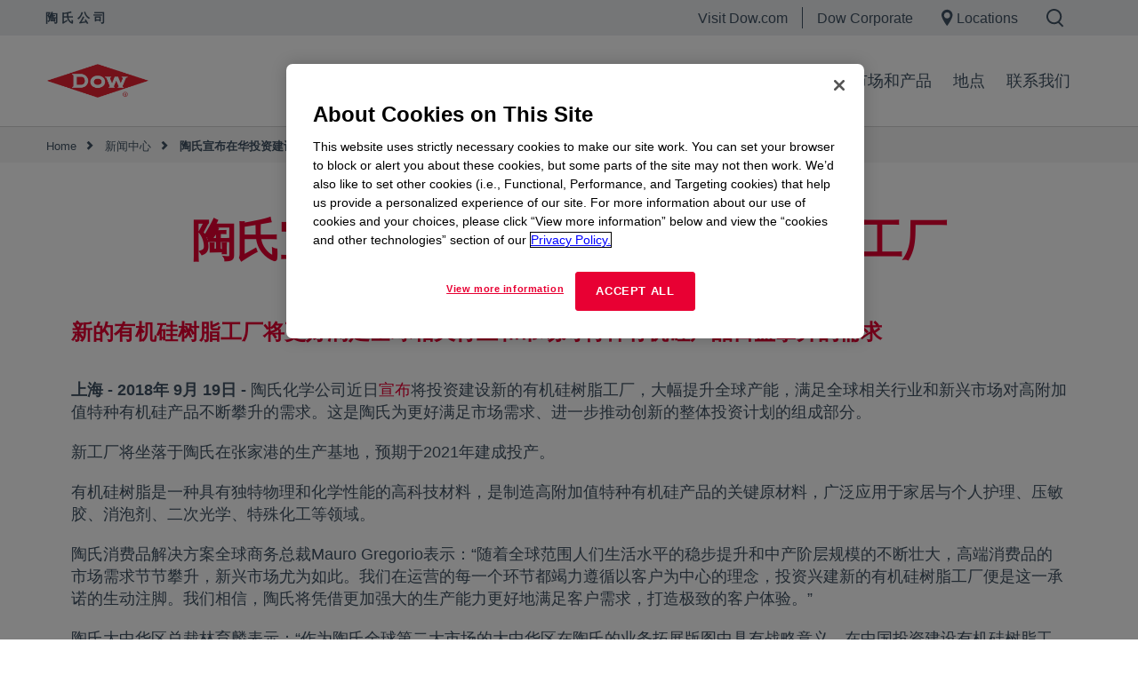

--- FILE ---
content_type: text/html;charset=utf-8
request_url: https://cn.dow.com/zh-cn/news/dow-announces-investment-in-building-silicone-resin-factory-in-china.html
body_size: 13810
content:

  <!DOCTYPE HTML>
  <html lang="ko-KR">
      <head>
  <meta charset="UTF-8"/>
  <title>陶氏宣布在华投资建设有机硅树脂工厂
  </title>
  
  


  <meta name="template" content="generic961111"/>
  <meta name="viewport" content="width=device-width, initial-scale=1"/>
  

  
  
<link rel="canonical" href="https://cn.dow.com/zh-cn/news/dow-announces-investment-in-building-silicone-resin-factory-in-china.html"/>

  <!--<sly data-sly-include="head.socialmedia.html"></sly>-->
  <meta property="og:title" content="陶氏宣布在华投资建设有机硅树脂工厂"/>
  
  <link type="image/png" rel="apple-touch-icon" sizes="180x180" href="/content/dam/images/public-images/web/favicons/apple-touch-icon-180x180.png"/>
  <link type="image/png" rel="apple-touch-icon" sizes="167x167" href="/content/dam/images/public-images/web/favicons/apple-touch-icon-167x167.png"/>
  <link type="image/png" rel="apple-touch-icon" sizes="152x152" href="/content/dam/images/public-images/web/favicons/apple-touch-icon-152x152.png"/>
  <link type="image/png" rel="apple-touch-icon" sizes="120x120" href="/content/dam/images/public-images/web/favicons/apple-touch-icon-120x120.png"/>
  <link type="image/png" rel="icon" sizes="32x32" href="/content/dam/images/public-images/web/favicons/icon-32x32.png"/>
  <link type="image/png" rel="icon" sizes="48x48" href="/content/dam/images/public-images/web/favicons/chrome-48x48.png"/>
  <link type="image/png" rel="icon" sizes="96x96" href="/content/dam/images/public-images/web/favicons/icon-96x96.png"/>
  <meta name="msapplication-square270x270logo" content="/content/dam/images/public-images/web/favicons/windows-270x270.png"/>
  <meta name="msapplication-square196x196logo" content="/content/dam/images/public-images/web/favicons/chrome-196x196.png"/>
  <meta name="msapplication-square128x128logo" content="/content/dam/images/public-images/web/favicons/chrome-128x128.png"/>
  <meta name="msapplication-square70x70logo" content="/content/dam/images/public-images/web/favicons/windows-70x70.png"/>
  <meta property="og:image" content="https://corporate.dow.com/content/dam/images/public-images/corporate/DOW-logo.svg"/>
  
    
    <!-- OneTrust Cookies Consent Notice start for dow.com -->
        <script>
// akam-sw.js install script version 1.3.6
"serviceWorker"in navigator&&"find"in[]&&function(){var e=new Promise(function(e){"complete"===document.readyState||!1?e():(window.addEventListener("load",function(){e()}),setTimeout(function(){"complete"!==document.readyState&&e()},1e4))}),n=window.akamServiceWorkerInvoked,r="1.3.6";if(n)aka3pmLog("akam-setup already invoked");else{window.akamServiceWorkerInvoked=!0,window.aka3pmLog=function(){window.akamServiceWorkerDebug&&console.log.apply(console,arguments)};function o(e){(window.BOOMR_mq=window.BOOMR_mq||[]).push(["addVar",{"sm.sw.s":e,"sm.sw.v":r}])}var i="/akam-sw.js",a=new Map;navigator.serviceWorker.addEventListener("message",function(e){var n,r,o=e.data;if(o.isAka3pm)if(o.command){var i=(n=o.command,(r=a.get(n))&&r.length>0?r.shift():null);i&&i(e.data.response)}else if(o.commandToClient)switch(o.commandToClient){case"enableDebug":window.akamServiceWorkerDebug||(window.akamServiceWorkerDebug=!0,aka3pmLog("Setup script debug enabled via service worker message"),v());break;case"boomerangMQ":o.payload&&(window.BOOMR_mq=window.BOOMR_mq||[]).push(o.payload)}aka3pmLog("akam-sw message: "+JSON.stringify(e.data))});var t=function(e){return new Promise(function(n){var r,o;r=e.command,o=n,a.has(r)||a.set(r,[]),a.get(r).push(o),navigator.serviceWorker.controller&&(e.isAka3pm=!0,navigator.serviceWorker.controller.postMessage(e))})},c=function(e){return t({command:"navTiming",navTiming:e})},s=null,m={},d=function(){var e=i;return s&&(e+="?othersw="+encodeURIComponent(s)),function(e,n){return new Promise(function(r,i){aka3pmLog("Registering service worker with URL: "+e),navigator.serviceWorker.register(e,n).then(function(e){aka3pmLog("ServiceWorker registration successful with scope: ",e.scope),r(e),o(1)}).catch(function(e){aka3pmLog("ServiceWorker registration failed: ",e),o(0),i(e)})})}(e,m)},g=navigator.serviceWorker.__proto__.register;if(navigator.serviceWorker.__proto__.register=function(n,r){return n.includes(i)?g.call(this,n,r):(aka3pmLog("Overriding registration of service worker for: "+n),s=new URL(n,window.location.href),m=r,navigator.serviceWorker.controller?new Promise(function(n,r){var o=navigator.serviceWorker.controller.scriptURL;if(o.includes(i)){var a=encodeURIComponent(s);o.includes(a)?(aka3pmLog("Cancelling registration as we already integrate other SW: "+s),navigator.serviceWorker.getRegistration().then(function(e){n(e)})):e.then(function(){aka3pmLog("Unregistering existing 3pm service worker"),navigator.serviceWorker.getRegistration().then(function(e){e.unregister().then(function(){return d()}).then(function(e){n(e)}).catch(function(e){r(e)})})})}else aka3pmLog("Cancelling registration as we already have akam-sw.js installed"),navigator.serviceWorker.getRegistration().then(function(e){n(e)})}):g.call(this,n,r))},navigator.serviceWorker.controller){var u=navigator.serviceWorker.controller.scriptURL;u.includes("/akam-sw.js")||u.includes("/akam-sw-preprod.js")||u.includes("/threepm-sw.js")||(aka3pmLog("Detected existing service worker. Removing and re-adding inside akam-sw.js"),s=new URL(u,window.location.href),e.then(function(){navigator.serviceWorker.getRegistration().then(function(e){m={scope:e.scope},e.unregister(),d()})}))}else e.then(function(){window.akamServiceWorkerPreprod&&(i="/akam-sw-preprod.js"),d()});if(window.performance){var w=window.performance.timing,l=w.responseEnd-w.responseStart;c(l)}e.then(function(){t({command:"pageLoad"})});var k=!1;function v(){window.akamServiceWorkerDebug&&!k&&(k=!0,aka3pmLog("Initializing debug functions at window scope"),window.aka3pmInjectSwPolicy=function(e){return t({command:"updatePolicy",policy:e})},window.aka3pmDisableInjectedPolicy=function(){return t({command:"disableInjectedPolicy"})},window.aka3pmDeleteInjectedPolicy=function(){return t({command:"deleteInjectedPolicy"})},window.aka3pmGetStateAsync=function(){return t({command:"getState"})},window.aka3pmDumpState=function(){aka3pmGetStateAsync().then(function(e){aka3pmLog(JSON.stringify(e,null,"\t"))})},window.aka3pmInjectTiming=function(e){return c(e)},window.aka3pmUpdatePolicyFromNetwork=function(){return t({command:"pullPolicyFromNetwork"})})}v()}}();</script>
<script src="/.autoblock.3a6a366c-9708-4731-9401-9c22440fe68a.js"></script>
        <script src="https://cdn.cookielaw.org/scripttemplates/otSDKStub.js" type="text/javascript" charset="UTF-8" data-domain-script="3a6a366c-9708-4731-9401-9c22440fe68a"></script>
        <script type="text/javascript">
        function OptanonWrapper() { }
        </script>
    <!-- OneTrust Cookies Consent Notice end for dow.com -->

    <script type="text/javascript" src="https://dcdynatraceag.bsnconnect.com/jstag/managed/fac30b52-64cc-453f-838f-f97dd5b27625/a12260aed971158_complete.js" crossorigin="anonymous"></script>
    
    <script>
        !function(e,a,n,t){var i=e.head;if(i){
        if (a) return;
        var o=e.createElement("style");
        o.id="alloy-prehiding",o.innerText=n,i.appendChild(o),setTimeout(function(){o.parentNode&&o.parentNode.removeChild(o)},t||3000)}}
        (document, document.location.href.indexOf("mboxEdit") !== -1, ".prehide { opacity: 0 !important }", );
    </script>
    <script src="https://assets.adobedtm.com/55f90c612c0d/8d002170dee6/launch-23cbd884759b.min.js" async></script>



    
    <link rel="stylesheet" href="/etc.clientlibs/dow-corp/clientlibs/clientlib-base.lc-0705f3ddfcfe1fe017cbb740e279aca3-lc.min.css" type="text/css">





<!-- <sly data-sly-resource="contexthub"/> -->


    
        <script type="application/ld+json">
            {
  "@context": "http://schema.org",
  "@type": "BreadcrumbList",
  "itemListElement": [
    {
      "@type": "ListItem",
      "position": 1,
      "item": {
        "@id": "http://localhost:8083/content/dow-com/cn.html",
        "name": "China"
      }
    },
    {
      "@type": "ListItem",
      "position": 2,
      "item": {
        "@id": "https://cn.dow.com/cn.html",
        "name": "cn"
      }
    },
    {
      "@type": "ListItem",
      "position": 3,
      "item": {
        "@id": "https://cn.dow.com/zh-cn.html",
        "name": "Home"
      }
    },
    {
      "@type": "ListItem",
      "position": 4,
      "item": {
        "@id": "https://cn.dow.com/zh-cn/news.html",
        "name": "新闻中心"
      }
    },
    {
      "@type": "ListItem",
      "position": 5,
      "item": {
        "@id": "https://cn.dow.com/zh-cn/news/dow-announces-investment-in-building-silicone-resin-factory-in-china.html",
        "name": "陶氏宣布在华投资建设有机硅树脂工厂"
      }
    }
  ]
}
        </script>
        <script type="application/ld+json">
            {
  "@context": "https://schema.org",
  "@type": "Corporation",
  "name": "Dow Corporate",
  "description": "Dow is committed to advancing science and technology to meet the needs of our customers, find new opportunities in high-growth markets, and help solve global challenges. Explore the Dow Corporate website for company news and goals, sustainability reporting, investing information, career opportunities, and more.",
  "url": "https://corporate.dow.com/en-us",
  "logo": "https://corporate.dow.com/content/dam/images/public-images/corporate/DOW-logo.svg",
  "sameAs": [
    "https://twitter.com/DowChemical",
    "http://www.linkedin.com/company/2562",
    "https://plus.google.com/103155547656737587215/",
    "http://www.facebook.com/pages/The-Dow-Chemical-Company/171697336181460",
    "http://www.youtube.com/dowchemicalcompany",
    "https://en.wikipedia.org/wiki/Dow_Chemical_Company",
    "https://www.wikidata.org/wiki/Q855639",
    "http://dowchemical.tumblr.com/",
    "https://www.glassdoor.com/Overview/Working-at-Dow-EI_IE207.11,14.htm",
    "https://www.ellenmacarthurfoundation.org/ce100/directory/dow-chemical-company",
    "https://www.unglobalcompact.org/what-is-gc/participants/9210-The-Dow-Chemical-Company",
    "https://www.olympic.org/sponsors/dow",
    "https://www.cdc.gov/niosh/ocas/dowchemca.html",
    "https://www.nature.org/en-us/about-us/who-we-are/how-we-work/working-with-companies/transforming-business-practices/dow-chemical-company/",
    "http://sustainability.umich.edu/dow",
    "https://www.crunchbase.com/organization/the-dow-chemical-company#/entity"
  ],
  "address": {
    "@type": "PostalAddress",
    "streetAddress": "2211 H.H. Dow Way",
    "addressLocality": "Midland",
    "addressRegion": "Michigan",
    "postalCode": "48674"
  },
  "foundingDate": "1897",
  "tickerSymbol": "DOW",
  "founder": "Herbert Henry Dow",
  "parentOrganization": "Dow Inc."
}
        </script>
    



  


<script>
		window.getDowMainSearchUrl = 'search.html';
</script>



  
    
    

    

    
    <script src="/etc.clientlibs/dow-corp/clientlibs/clientlib-dependencies.lc-83b25360e42ab148ecb46b26a46bea6b-lc.min.js"></script>


    
    <link rel="stylesheet" href="/etc.clientlibs/dow-corp/clientlibs/clientlib-dependencies.lc-cd8c1c857ce971710658cee5cd32454d-lc.min.css" type="text/css">
<link rel="stylesheet" href="/etc.clientlibs/dow-corp/clientlibs/clientlib-site.lc-69edb8e3330b2596882e044851fa18ce-lc.min.css" type="text/css">
<link rel="stylesheet" href="/etc.clientlibs/dow-platform/clientlibs/clientlib-dependencies.lc-eedfa7a46b087d966a4cd676b16100d9-lc.min.css" type="text/css">
<link rel="stylesheet" href="/etc.clientlibs/dow-platform/clientlibs/clientlib-site.lc-2aa1b9fc5219233ded53adc2f71b5d21-lc.min.css" type="text/css">


    
    
    <script async src="/etc.clientlibs/core/wcm/components/commons/datalayer/v2/clientlibs/core.wcm.components.commons.datalayer.v2.lc-1e0136bad0acfb78be509234578e44f9-lc.min.js"></script>


    
    <script async src="/etc.clientlibs/core/wcm/components/commons/datalayer/acdl/core.wcm.components.commons.datalayer.acdl.lc-bf921af342fd2c40139671dbf0920a1f-lc.min.js"></script>



  
  

<script type="application/json" data-page="cpi">
  {
    "objective": "",
    "topics": "",
    "format": ""
  }
</script>


<script>(window.BOOMR_mq=window.BOOMR_mq||[]).push(["addVar",{"rua.upush":"false","rua.cpush":"false","rua.upre":"false","rua.cpre":"false","rua.uprl":"false","rua.cprl":"false","rua.cprf":"false","rua.trans":"","rua.cook":"false","rua.ims":"false","rua.ufprl":"false","rua.cfprl":"false","rua.isuxp":"false","rua.texp":"norulematch","rua.ceh":"false","rua.ueh":"false","rua.ieh.st":"0"}]);</script>
                              <script>!function(e){var n="https://s.go-mpulse.net/boomerang/";if("False"=="True")e.BOOMR_config=e.BOOMR_config||{},e.BOOMR_config.PageParams=e.BOOMR_config.PageParams||{},e.BOOMR_config.PageParams.pci=!0,n="https://s2.go-mpulse.net/boomerang/";if(window.BOOMR_API_key="UP3H4-CBVEH-MYNGN-9PXY9-6TRLT",function(){function e(){if(!r){var e=document.createElement("script");e.id="boomr-scr-as",e.src=window.BOOMR.url,e.async=!0,o.appendChild(e),r=!0}}function t(e){r=!0;var n,t,a,i,d=document,O=window;if(window.BOOMR.snippetMethod=e?"if":"i",t=function(e,n){var t=d.createElement("script");t.id=n||"boomr-if-as",t.src=window.BOOMR.url,BOOMR_lstart=(new Date).getTime(),e=e||d.body,e.appendChild(t)},!window.addEventListener&&window.attachEvent&&navigator.userAgent.match(/MSIE [67]\./))return window.BOOMR.snippetMethod="s",void t(o,"boomr-async");a=document.createElement("IFRAME"),a.src="about:blank",a.title="",a.role="presentation",a.loading="eager",i=(a.frameElement||a).style,i.width=0,i.height=0,i.border=0,i.display="none",o.appendChild(a);try{O=a.contentWindow,d=O.document.open()}catch(_){n=document.domain,a.src="javascript:var d=document.open();d.domain='"+n+"';void 0;",O=a.contentWindow,d=O.document.open()}if(n)d._boomrl=function(){this.domain=n,t()},d.write("<bo"+"dy onload='document._boomrl();'>");else if(O._boomrl=function(){t()},O.addEventListener)O.addEventListener("load",O._boomrl,!1);else if(O.attachEvent)O.attachEvent("onload",O._boomrl);d.close()}function a(e){window.BOOMR_onload=e&&e.timeStamp||(new Date).getTime()}if(!window.BOOMR||!window.BOOMR.version&&!window.BOOMR.snippetExecuted){window.BOOMR=window.BOOMR||{},window.BOOMR.snippetStart=(new Date).getTime(),window.BOOMR.snippetExecuted=!0,window.BOOMR.snippetVersion=14,window.BOOMR.url=n+"UP3H4-CBVEH-MYNGN-9PXY9-6TRLT";var i=document.currentScript||document.getElementsByTagName("script")[0],o=i.parentNode,r=!1,d=document.createElement("link");if(d.relList&&"function"==typeof d.relList.supports&&d.relList.supports("preload")&&"as"in d)window.BOOMR.snippetMethod="p",d.href=window.BOOMR.url,d.rel="preload",d.as="script",d.addEventListener("load",e),d.addEventListener("error",function(){t(!0)}),setTimeout(function(){if(!r)t(!0)},3e3),BOOMR_lstart=(new Date).getTime(),o.appendChild(d);else t(!1);if(window.addEventListener)window.addEventListener("load",a,!1);else if(window.attachEvent)window.attachEvent("onload",a)}}(),"".length>0)if(e&&"performance"in e&&e.performance&&"function"==typeof e.performance.setResourceTimingBufferSize)e.performance.setResourceTimingBufferSize();!function(){if(BOOMR=e.BOOMR||{},BOOMR.plugins=BOOMR.plugins||{},!BOOMR.plugins.AK){var n=""=="true"?1:0,t="",a="aojvesixhwuhs2jf2jaq-f-d1c62d75c-clientnsv4-s.akamaihd.net",i="false"=="true"?2:1,o={"ak.v":"39","ak.cp":"1518624","ak.ai":parseInt("935054",10),"ak.ol":"0","ak.cr":9,"ak.ipv":4,"ak.proto":"h2","ak.rid":"1e86677c","ak.r":47376,"ak.a2":n,"ak.m":"dsca","ak.n":"essl","ak.bpcip":"3.147.82.0","ak.cport":58796,"ak.gh":"23.200.85.111","ak.quicv":"","ak.tlsv":"tls1.3","ak.0rtt":"","ak.0rtt.ed":"","ak.csrc":"-","ak.acc":"","ak.t":"1764086337","ak.ak":"hOBiQwZUYzCg5VSAfCLimQ==jgW2TSLU27XWhQMVKWVW/Xj7tUwDjjuOiWACopQBmqtWHflJVL9Y723Zqy74MqQjXRUPhCp4GNNWJ85aaogacebYnaERhuG4AIBWO1urY27klLCRvVI1TXBPFzh0gV0/+om8mtWExfkmon19XAvF62F8C9YL+RSMn3h3e+cpyFiU+DDaRljPeDM29tUndgFYPMlAK4bh9zCLScmdj+zChp+BROUPS/[base64]","ak.pv":"121","ak.dpoabenc":"","ak.tf":i};if(""!==t)o["ak.ruds"]=t;var r={i:!1,av:function(n){var t="http.initiator";if(n&&(!n[t]||"spa_hard"===n[t]))o["ak.feo"]=void 0!==e.aFeoApplied?1:0,BOOMR.addVar(o)},rv:function(){var e=["ak.bpcip","ak.cport","ak.cr","ak.csrc","ak.gh","ak.ipv","ak.m","ak.n","ak.ol","ak.proto","ak.quicv","ak.tlsv","ak.0rtt","ak.0rtt.ed","ak.r","ak.acc","ak.t","ak.tf"];BOOMR.removeVar(e)}};BOOMR.plugins.AK={akVars:o,akDNSPreFetchDomain:a,init:function(){if(!r.i){var e=BOOMR.subscribe;e("before_beacon",r.av,null,null),e("onbeacon",r.rv,null,null),r.i=!0}return this},is_complete:function(){return!0}}}}()}(window);</script></head>
      <body class="page basicpage  " id="page-ba0186b8d1" data-cmp-link-accessibility-enabled data-cmp-link-accessibility-text="새 탭에서 열림" data-cmp-data-layer-enabled>
          <script>
            window.adobeDataLayer = window.adobeDataLayer || [];
            adobeDataLayer.push({
                page: JSON.parse("{\x22page\u002Dba0186b8d1\x22:{\x22@type\x22:\x22dow\u002Dcorp\/components\/core\/page\x22,\x22repo:modifyDate\x22:\x222024\u002D05\u002D15T03:13:46Z\x22,\x22dc:title\x22:\x22陶氏宣布在华投资建设有机硅树脂工厂\x22,\x22xdm:linkURL\x22:\x22https:\/\/cn.dow.com\/zh\u002Dcn\/news\/dow\u002Dannounces\u002Dinvestment\u002Din\u002Dbuilding\u002Dsilicone\u002Dresin\u002Dfactory\u002Din\u002Dchina.html\x22,\x22xdm:template\x22:\x22generic961111\x22,\x22xdm:language\x22:\x22ko\u002DKR\x22,\x22xdm:tags\x22:[],\x22businessAlignment\x22:[],\x22pageName\x22:\x22dow\u002Dannounces\u002Dinvestment\u002Din\u002Dbuilding\u002Dsilicone\u002Dresin\u002Dfactory\u002Din\u002Dchina\x22,\x22pageURL\x22:\x22\x22,\x22contentPath\x22:\x22\/content\/dow\u002Dcom\/cn\/cn\/zh\/news\/dow\u002Dannounces\u002Dinvestment\u002Din\u002Dbuilding\u002Dsilicone\u002Dresin\u002Dfactory\u002Din\u002Dchina\x22,\x22siteRegion\x22:\x22KR\x22,\x22siteLanguage\x22:\x22ko\x22,\x22contentType\x22:\x22content\x22,\x22firstPublished\x22:null,\x22lastPublished\x22:null,\x22category\x22:\x22content\x22,\x22subCategory1\x22:\x22dow\u002Dcom\x22,\x22subCategory2\x22:\x22cn\x22,\x22subCategory3\x22:\x22cn\/zh\/news\/dow\u002Dannounces\u002Dinvestment\u002Din\u002Dbuilding\u002Dsilicone\u002Dresin\u002Dfactory\u002Din\u002Dchina\x22}}"),
                event:'cmp:show',
                eventInfo: {
                    path: 'page.page\u002Dba0186b8d1'
                }
            });
          </script>
          
          
              




              
<div class="root container responsivegrid">

    
    <div id="container-74e5d356d8" class="cmp-container">
        


<div class="aem-Grid aem-Grid--12 aem-Grid--default--12 ">
    
    <div class="experiencefragment aem-GridColumn aem-GridColumn--default--12">
<div id="experiencefragment-6714a5db5a" class="cmp-experiencefragment cmp-experiencefragment--header"></div>

    
</div>
<div class="experiencefragment aem-GridColumn aem-GridColumn--default--12">
<div id="experiencefragment-6e52cca771" class="cmp-experiencefragment cmp-experiencefragment--header">


    
    <div id="container-0291012241" class="cmp-container">
        


<div class="aem-Grid aem-Grid--12 aem-Grid--default--12 ">
    
    <div class="GlobalHeader aem-GridColumn aem-GridColumn--default--12"><div class="cmp-globalHeader" data-cmp-data-layer="{&#34;GlobalHeader-3bf362fd35&#34;:{&#34;@type&#34;:&#34;dow-corp/components/ui/GlobalHeader&#34;,&#34;repo:modifyDate&#34;:&#34;2025-02-24T21:41:16Z&#34;}}">
    

  
  <div class="GlobalHeaderNavigationBar"><div class="cmp-globalheaderNavigationBar" data-cmp-data-layer="{&#34;GlobalHeaderNavigationBar-747c3bc191&#34;:{&#34;@type&#34;:&#34;dow-corp/components/ui/GlobalHeaderNavigationBar&#34;,&#34;repo:modifyDate&#34;:&#34;2025-02-24T21:41:17Z&#34;}}">

<div class="cmp-global-header">
  <div class="cmp-global-header_desktop">
    <div class="cmp-global-header_siteTitle">
      <a href="/zh-cn.html" target="_self">陶氏公司</a>
    </div>

    <div class="cmp-global-header_links-wrapper">
      <a class="cmp-global-header_links cmp-global-header_links__link1" href="https://www.dow.com" target="_self">Visit Dow.com</a>
      <a class="cmp-global-header_links cmp-global-header_links__link2" href="https://corporate.dow.com" target="_self">Dow Corporate</a>
      <a class="cmp-global-header_links cmp-global-header_links__location" href="https://corporate.dow.com/en-us/locations.html" target="_self">
        
  <span aria-hidden="true">
    <svg class="location-icon" xmlns="http://www.w3.org/2000/svg" width="17" height="24" viewBox="0 0 17 24" fill="none">
      <path fill-rule="evenodd" clip-rule="evenodd" d="M0 8.1473C0 3.64767 3.64767 0 8.1473 0C12.6469 0 16.2946 3.64767 16.2946 8.1473C16.2946 11.7975 10.9597 20.7549 8.1473 24C5.33487 20.7549 0 11.7975 0 8.1473ZM8.14221 12.9712C10.6208 12.9712 12.6301 10.9619 12.6301 8.48332C12.6301 6.00472 10.6208 3.99541 8.14221 3.99541C5.66361 3.99541 3.6543 6.00472 3.6543 8.48332C3.6543 10.9619 5.66361 12.9712 8.14221 12.9712Z" fill="#415364"/>
    </svg>
    
    
  <rect fill='none' x='0' y='0' width='175' height='45'>

      </rect>
        <g id='Icon-/-Triangle-/-Gray---Down' transform='translate(143.000000, 19.000000)' fill='#415364'>
        <polygon id='Triangle' points='6 7 0 0 12 0'>
        </polygon>
        </g>
      </g>
    </g>
  </svg>

  


  

</span>


        Locations</a>

      
      <a class="cmp-global-header_links cmp-global-header_links__search" href="#">
        
  <span aria-hidden="true">
    
    <svg class="search-icon" xmlns="http://www.w3.org/2000/svg" width="20" height="21" viewBox="0 0 20 21" fill="none">
      <path fill-rule="evenodd" clip-rule="evenodd" d="M2 8.6081C2 4.95855 4.95855 2 8.6081 2C12.2577 2 15.2162 4.95855 15.2162 8.6081C15.2162 12.2577 12.2577 15.2162 8.6081 15.2162C4.95855 15.2162 2 12.2577 2 8.6081ZM8.6081 0C3.85398 0 0 3.85398 0 8.6081C0 13.3622 3.85398 17.2162 8.6081 17.2162C10.3237 17.2162 11.922 16.7143 13.2644 15.8494L17.8497 20.4347L19.2639 19.0205L14.8154 14.572C16.3022 13.0249 17.2162 10.9233 17.2162 8.6081C17.2162 3.85398 13.3622 0 8.6081 0Z" fill="currentColor"/>
    </svg>
    
  <rect fill='none' x='0' y='0' width='175' height='45'>

      </rect>
        <g id='Icon-/-Triangle-/-Gray---Down' transform='translate(143.000000, 19.000000)' fill='#415364'>
        <polygon id='Triangle' points='6 7 0 0 12 0'>
        </polygon>
        </g>
      </g>
    </g>
  </svg>

  


  

</span>

      </a>
    </div>
  </div>
  <div class="cmp-global-header_mobile">
    <div class="cmp-global-header_siteTitle">
      <a href="/zh-cn.html" target="_self">陶氏公司</a>
    </div>
    <div class="cmp-global-header_links-wrapper">

      <a class="cmp-global-header_links cmp-global-header_links__link1" href="https://www.dow.com" target="_self">Visit Dow.com</a>
      <a class="cmp-global-header_links cmp-global-header_links__link2" href="https://corporate.dow.com" target="_self">Dow Corporate</a>

      
      

    </div>
  </div>
</div>
</div></div>




  <div class="cmp-globalHeader_search-container hide-search">
    <div class="GlobalHeaderSearchBar inPageGlobalSearch">
<div id="mega__inPageGlobalSearch" class="mega__GlobalHeaderSearchBar container-fluid   align-left" data-aem-component-type="Global Header Search Bar" data-search-within="all" data-cmp-data-layer='{&quot;inPageGlobalSearch&quot;:{&quot;@type&quot;:&quot;dow-corp/components/ui/GlobalHeaderSearchBar&quot;, &quot;dc:title&quot;:&quot;inPageGlobalSearch&quot;}}' data-search-url="search.html" data-search-query-param="#t=All" data-search-hub="CountrySubSiteSearches">
	<script> 
		if(typeof(funcGenerateUniqueInPageSearchCmpId) == 'undefined') {
			function funcGenerateUniqueInPageSearchCmpId(currentElement) { 
				setTimeout(() => {
					let uniqueInPageSearchCmpId = (new Date().valueOf() * Math.random() * Math.random()).toString(36).replaceAll('.', '-');
					let inPageSearchDomEl = currentElement.parentElement; 
					inPageSearchDomEl.dataset.cmpDataLayer = inPageSearchDomEl.dataset.cmpDataLayer.replace('inPageGlobalSearch', 'inPageGlobalSearch-' + uniqueInPageSearchCmpId); 
					inPageSearchDomEl.id = inPageSearchDomEl.id + '__' + uniqueInPageSearchCmpId; 
				  }, 1);
			}
		}
		funcGenerateUniqueInPageSearchCmpId(document.currentScript); 
	</script>
	<div class="color-block search-default" style=" padding-top:50px; padding-bottom:80px; ">
		<div class="content-container">
			<div class="mega__main col-xs-12 col-sm-6">
				

  <div id="search-content">
    <div id="title">
      你在找什么？
    </div>
    
    <div>
      <p id="description-subtitle">
				
				<span><a rel="noopener noreferrer"></a></span>
			</p>
    </div>
    <div id="inPage-search-container">
      <div id="inPage-searchbox-headless"></div>
    </div>

    
  </div>





			</div>
			<div class="col-xs-12 col-sm-6">
				<div class="cta-container">
					<div>




</div>
				</div>
			</div>
			
		</div>
	</div>
</div></div>

  </div>

  
  <div class="globalHeaderNavigationTray"><div class="cmp-globalheaderNavigationTray" data-cmp-data-layer="{&#34;globalHeaderNavigationTray-1fc69fbe34&#34;:{&#34;@type&#34;:&#34;dow-corp/components/ui/globalHeaderNavigationTray&#34;,&#34;repo:modifyDate&#34;:&#34;2025-02-24T21:41:16Z&#34;}}">
  <div class="cmp-globalheaderNavigationTray__mainNav">
    <a class="cmp-globalheaderNavigationTray__mainNav-mainLogo" href="https://cn.dow.com/zh-cn.html"><img src="/content/dam/images/public-images/corporate/DOW-logo.svg"/></a>
    <ul class="cmp-globalheaderNavigationTray__mainNav-links">
      
        <li>
          <a class="primaryNavItem" data-tray="关于我们" href="/zh-cn/about.html" target="_self" data-cmp-clickable data-cmp-data-layer='{"cta-primaryNavItem-1":{"@type":"analytics/pseudo/dow-corp/navLink-cta","repo:modifyDate":"2024-03-06T14:48:05Z","dc:title":"关于我们","xdm:linkURL":"/content/dow-com/cn/cn/zh/about.html"}}'>
            关于我们
          </a>
        </li>
      
        <li>
          <a class="primaryNavItem" data-tray="加入我们" href="/zh-cn/careers.html" target="_self" data-cmp-clickable data-cmp-data-layer='{"cta-primaryNavItem-2":{"@type":"analytics/pseudo/dow-corp/navLink-cta","repo:modifyDate":"2024-03-06T14:48:05Z","dc:title":"加入我们","xdm:linkURL":"/content/dow-com/cn/cn/zh/careers.html"}}'>
            加入我们
          </a>
        </li>
      
        <li>
          <a class="primaryNavItem" data-tray="科学和可持续发展" href="https://corporate.dow.com/en-us/science-and-sustainability.html" target="_blank" data-cmp-clickable data-cmp-data-layer='{"cta-primaryNavItem-3":{"@type":"analytics/pseudo/dow-corp/navLink-cta","repo:modifyDate":"2024-03-06T14:48:05Z","dc:title":"科学和可持续发展","xdm:linkURL":"https://corporate.dow.com/en-us/science-and-sustainability.html"}}'>
            科学和可持续发展
          </a>
        </li>
      
        <li>
          <a class="primaryNavItem" data-tray="新闻" href="/zh-cn/news.html" target="_self" data-cmp-clickable data-cmp-data-layer='{"cta-primaryNavItem-4":{"@type":"analytics/pseudo/dow-corp/navLink-cta","repo:modifyDate":"2024-03-06T14:48:05Z","dc:title":"新闻","xdm:linkURL":"/content/dow-com/cn/cn/zh/news.html"}}'>
            新闻
          </a>
        </li>
      
        <li>
          <a class="primaryNavItem" data-tray="Seek Together." href="https://corporate.dow.com/en-us/news/seek-together.html" target="_blank" data-cmp-clickable data-cmp-data-layer='{"cta-primaryNavItem-5":{"@type":"analytics/pseudo/dow-corp/navLink-cta","repo:modifyDate":"2024-03-06T14:48:05Z","dc:title":"Seek Together.","xdm:linkURL":"https://corporate.dow.com/en-us/news/seek-together.html"}}'>
            Seek Together.
          </a>
        </li>
      
        <li>
          <a class="primaryNavItem" data-tray="市场和产品" href="https://www.dow.com/zh-cn.html" target="_blank" data-cmp-clickable data-cmp-data-layer='{"cta-primaryNavItem-6":{"@type":"analytics/pseudo/dow-corp/navLink-cta","repo:modifyDate":"2024-03-06T14:48:05Z","dc:title":"市场和产品","xdm:linkURL":"https://www.dow.com/zh-cn.html"}}'>
            市场和产品
          </a>
        </li>
      
        <li>
          <a class="primaryNavItem" data-tray="地点" href="/zh-cn/locations.html" target="_self" data-cmp-clickable data-cmp-data-layer='{"cta-primaryNavItem-7":{"@type":"analytics/pseudo/dow-corp/navLink-cta","repo:modifyDate":"2024-03-06T14:48:05Z","dc:title":"地点","xdm:linkURL":"/content/dow-com/cn/cn/zh/locations.html"}}'>
            地点
          </a>
        </li>
      
        <li>
          <a class="primaryNavItem" data-tray="联系我们" href="https://www.dow.com/zh-cn/contact-us.html" target="_blank" data-cmp-clickable data-cmp-data-layer='{"cta-primaryNavItem-8":{"@type":"analytics/pseudo/dow-corp/navLink-cta","repo:modifyDate":"2024-03-06T14:48:05Z","dc:title":"联系我们","xdm:linkURL":"https://www.dow.com/zh-cn/contact-us.html"}}'>
            联系我们
          </a>
        </li>
      
    </ul>
    <a href="#" class="cmp-globalheaderNavigationTray__mainNav-navMobile-button mobileNavButton">
      
    <span aria-hidden="true">
        
        <svg xmlns="http://www.w3.org/2000/svg" width="35" height="26" viewBox="0 0 35 26" fill="none">
            <line y1="1" x2="35" y2="1" stroke="#415364" stroke-width="2"/>
            <line y1="9" x2="35" y2="9" stroke="#415364" stroke-width="2"/>
            <line y1="17" x2="35" y2="17" stroke="#415364" stroke-width="2"/>
            <line y1="25" x2="35" y2="25" stroke="#415364" stroke-width="2"/>
        </svg>
        
        
    
    </span>

    </a>
  </div>
  
    
  
    
  
    
  
    
  
    
  
    
  
    
  
    
  
  <div class="cmp-globalheaderNavigationTray__mainNavMobile mobileMenu">
    <ul class="cmp-globalheaderNavigationTray__mainNavMobile-header">
      <li><a href="https://cn.dow.com/zh-cn/search.html">
    <span aria-hidden="true">
        
        
        <svg xmlns="http://www.w3.org/2000/svg" width="16" height="16" viewBox="0 0 16 16" fill="none">
            <path fill-rule="evenodd" clip-rule="evenodd" d="M2 6.80533C2 4.15142 4.15142 2 6.80533 2C9.45924 2 11.6107 4.15142 11.6107 6.80533C11.6107 9.45924 9.45924 11.6107 6.80533 11.6107C4.15142 11.6107 2 9.45924 2 6.80533ZM6.80533 1C3.59913 1 1 3.59913 1 6.80533C1 10.0115 3.59913 12.6107 6.80533 12.6107C8.04483 12.6107 9.19361 12.2222 10.1366 11.5604L13.3563 14.7801L14.0634 14.073L10.9055 10.9151C11.9589 9.86419 12.6107 8.41087 12.6107 6.80533C12.6107 3.59913 10.0115 1 6.80533 1Z" fill="#415364"/>
        </svg>
        
    
    </span>
Search</a></li>
      <li><a href="https://corporate.dow.com/en-us/locations.html">
    <span aria-hidden="true">
        
        
        
        <svg xmlns="http://www.w3.org/2000/svg" width="16" height="16" viewBox="0 0 16 16" fill="none">
        <path fill-rule="evenodd" clip-rule="evenodd" d="M2.66748 5.43153C2.66748 2.43178 5.09926 0 8.09901 0C11.0988 0 13.5305 2.43178 13.5305 5.43153C13.5305 7.86498 9.97396 13.8366 8.09901 16C6.22406 13.8366 2.66748 7.86498 2.66748 5.43153ZM8.09562 8.6475C9.74803 8.6475 11.0876 7.30796 11.0876 5.65555C11.0876 4.00314 9.74803 2.6636 8.09562 2.6636C6.44322 2.6636 5.10368 4.00314 5.10368 5.65555C5.10368 7.30796 6.44322 8.6475 8.09562 8.6475Z" fill="#415364"/>
    </svg>
    
    </span>
Location</a></li>
    </ul>
    <ul>
      
        <li>
          <a data-tray="关于我们" href="/zh-cn/about.html" target="_self">
            关于我们
          </a>
        </li>
      
        <li>
          <a data-tray="加入我们" href="/zh-cn/careers.html" target="_self">
            加入我们
          </a>
        </li>
      
        <li>
          <a data-tray="科学和可持续发展" href="https://corporate.dow.com/en-us/science-and-sustainability.html" target="_blank">
            科学和可持续发展
          </a>
        </li>
      
        <li>
          <a data-tray="新闻" href="/zh-cn/news.html" target="_self">
            新闻
          </a>
        </li>
      
        <li>
          <a data-tray="Seek Together." href="https://corporate.dow.com/en-us/news/seek-together.html" target="_blank">
            Seek Together.
          </a>
        </li>
      
        <li>
          <a data-tray="市场和产品" href="https://www.dow.com/zh-cn.html" target="_blank">
            市场和产品
          </a>
        </li>
      
        <li>
          <a data-tray="地点" href="/zh-cn/locations.html" target="_self">
            地点
          </a>
        </li>
      
        <li>
          <a data-tray="联系我们" href="https://www.dow.com/zh-cn/contact-us.html" target="_blank">
            联系我们
          </a>
        </li>
      
    </ul>
  </div>
</div></div>

</div>
</div>

    
</div>

    </div>

    
</div>

    
</div>
<div class="container responsivegrid aem-GridColumn aem-GridColumn--default--12">

    
    
    
    <div id="container-c8334bed90" class="cmp-container">
        
        
        
    </div>

</div>
<div class="breadcrumb aem-GridColumn aem-GridColumn--default--12">
<nav id="breadcrumb-6d57c4193c" class="cmp-breadcrumb" aria-label="탐색 표시" data-cmp-data-layer="{&#34;breadcrumb-6d57c4193c&#34;:{&#34;@type&#34;:&#34;dow-corp/components/core/breadcrumb&#34;,&#34;repo:modifyDate&#34;:&#34;2023-10-17T03:22:09Z&#34;}}">
    <div class="cmp-breadcrumb__background">
      <div class="cmp-breadcrumb__wrapper">
        <ol class="cmp-breadcrumb__list">
        <li class="cmp-breadcrumb__item" data-cmp-data-layer="{&#34;breadcrumb-6d57c4193c-item-da6e1dc034&#34;:{&#34;@type&#34;:&#34;dow-corp/components/core/breadcrumb/item&#34;,&#34;repo:modifyDate&#34;:&#34;2024-05-15T02:55:13Z&#34;,&#34;dc:title&#34;:&#34;Home&#34;,&#34;xdm:linkURL&#34;:&#34;/zh-cn.html&#34;}}">
          <a class="cmp-breadcrumb__item-link" data-cmp-clickable href="/zh-cn.html">
            <span>Home</span>
          </a>
          <span class="cmp-breadcrumb__item-icon">
            <svg xmlns="http://www.w3.org/2000/svg" width="16" height="15" viewBox="0 0 16 15" fill="none">
              <path fill-rule="evenodd" clip-rule="evenodd" d="M6.41725 11.0205L9.71889 7.71888L6.41725 4.41724L5.15771 5.67677L7.19982 7.71888L5.15771 9.76099L6.41725 11.0205Z" fill="#E80033"/>
            </svg>
          </span>
        </li>
      
        <li class="cmp-breadcrumb__item" data-cmp-data-layer="{&#34;breadcrumb-6d57c4193c-item-5e50926bd8&#34;:{&#34;@type&#34;:&#34;dow-corp/components/core/breadcrumb/item&#34;,&#34;repo:modifyDate&#34;:&#34;2024-05-15T03:13:51Z&#34;,&#34;dc:title&#34;:&#34;新闻中心&#34;,&#34;xdm:linkURL&#34;:&#34;/zh-cn/news.html&#34;}}">
          <a class="cmp-breadcrumb__item-link" data-cmp-clickable href="/zh-cn/news.html">
            <span>新闻中心</span>
          </a>
          <span class="cmp-breadcrumb__item-icon">
            <svg xmlns="http://www.w3.org/2000/svg" width="16" height="15" viewBox="0 0 16 15" fill="none">
              <path fill-rule="evenodd" clip-rule="evenodd" d="M6.41725 11.0205L9.71889 7.71888L6.41725 4.41724L5.15771 5.67677L7.19982 7.71888L5.15771 9.76099L6.41725 11.0205Z" fill="#E80033"/>
            </svg>
          </span>
        </li>
      
        <li class="cmp-breadcrumb__item cmp-breadcrumb__item--active" aria-current="page" data-cmp-data-layer="{&#34;breadcrumb-6d57c4193c-item-ba0186b8d1&#34;:{&#34;@type&#34;:&#34;dow-corp/components/core/breadcrumb/item&#34;,&#34;repo:modifyDate&#34;:&#34;2024-05-15T03:13:46Z&#34;,&#34;dc:title&#34;:&#34;陶氏宣布在华投资建设有机硅树脂工厂&#34;,&#34;xdm:linkURL&#34;:&#34;/zh-cn/news/dow-announces-investment-in-building-silicone-resin-factory-in-china.html&#34;}}">
          
            <span>陶氏宣布在华投资建设有机硅树脂工厂</span>
          
          <span class="cmp-breadcrumb__item-icon">
            <svg xmlns="http://www.w3.org/2000/svg" width="16" height="15" viewBox="0 0 16 15" fill="none">
              <path fill-rule="evenodd" clip-rule="evenodd" d="M6.41725 11.0205L9.71889 7.71888L6.41725 4.41724L5.15771 5.67677L7.19982 7.71888L5.15771 9.76099L6.41725 11.0205Z" fill="#E80033"/>
            </svg>
          </span>
        </li>
      </ol>
      </div>
    </div>
</nav></div>
<div class="container responsivegrid aem-GridColumn aem-GridColumn--default--12">

    
    <div id="container-4a037705c5" class="cmp-container">
        


<div class="aem-Grid aem-Grid--12 aem-Grid--default--12 ">
    
    <div class="press-release aem-GridColumn aem-GridColumn--default--12"><div class="cmp-pressRelease" id="press-release-bbe1e7b341" data-cmp-data-layer="{&#34;press-release-bbe1e7b341&#34;:{&#34;@type&#34;:&#34;dow-corp/components/ui/press-release&#34;,&#34;repo:modifyDate&#34;:&#34;2024-05-20T14:38:52Z&#34;,&#34;xdm:text&#34;:&#34;&#34;}}">
  <div class="cmp-pressRelease__wrapper">
    <div class="cmp-pressRelease__heading">
      <div class="title">
<div data-cmp-data-layer="{&#34;title-212afece62&#34;:{&#34;@type&#34;:&#34;dow-corp/components/nested/press-release/title&#34;,&#34;dc:title&#34;:&#34;陶氏宣布在华投资建设有机硅树脂工厂&#34;}}" id="title-212afece62" class="cmp-title">
    <h1 class="cmp-title__text">陶氏宣布在华投资建设有机硅树脂工厂</h1>
</div>

    

</div>

    </div>
    
      <div class="cmp-pressRelease__subHeading">
        <div class="subheading text">
新的有机硅树脂工厂将更好满足全球相关行业和市场对特种有机硅产品日益攀升的需求
</div>

      </div>
    

    <div class="cmp-pressRelease__content">
      <div class="text">
<p><b>上海 - 2018年 9月 19日 - </b>陶氏化学公司近日<a href="https://consumer.dow.com/zh-cn/who-we-are/news/plans-to-meet-silicones-demand-growth-and-drive-innovation.html" target="_blank" rel="noopener noreferrer">宣布</a>将投资建设新的有机硅树脂工厂&#xff0c;大幅提升全球产能&#xff0c;满足全球相关行业和新兴市场对高附加值特种有机硅产品不断攀升的需求。这是陶氏为更好满足市场需求、进一步推动创新的整体投资计划的组成部分。</p>
<p>新工厂将坐落于陶氏在张家港的生产基地&#xff0c;预期于2021年建成投产。</p>
<p>有机硅树脂是一种具有独特物理和化学性能的高科技材料&#xff0c;是制造高附加值特种有机硅产品的关键原材料&#xff0c;广泛应用于家居与个人护理、压敏胶、消泡剂、二次光学、特殊化工等领域。</p>
<p>陶氏消费品解决方案全球商务总裁Mauro Gregorio表示&#xff1a;“随着全球范围人们生活水平的稳步提升和中产阶层规模的不断壮大&#xff0c;高端消费品的市场需求节节攀升&#xff0c;新兴市场尤为如此。我们在运营的每一个环节都竭力遵循以客户为中心的理念&#xff0c;投资兴建新的有机硅树脂工厂便是这一承诺的生动注脚。我们相信&#xff0c;陶氏将凭借更加强大的生产能力更好地满足客户需求&#xff0c;打造极致的客户体验。”</p>
<p>陶氏大中华区总裁林育麟表示&#xff1a;“作为陶氏全球第二大市场的大中华区在陶氏的业务拓展版图中具有战略意义。在中国投资建设有机硅树脂工厂的决策是陶氏对中国市场长期规划和承诺的重要体现。有机硅材料因其卓越性能&#xff0c;在创造更好的生活品质方面具有无限的潜力&#xff0c;大力发展有机硅产业对于提升人们的生活品质和幸福度具有积极的作用。陶氏此次的投资决策将对中国的有机硅产业发展带来正面影响&#xff0c;我们对此满怀信心与期待。”</p>
<p>新工厂的设计、建设、运营遵循陶氏世界级的环境、健康、安全标准&#xff0c;将使陶氏具备更强的能力应对全球有机硅市场供需失衡的问题&#xff0c;为客户提供更好的需求保障&#xff0c;帮助客户成长并取得成功&#xff0c;特别是在充满活力的亚太区市场。</p>
<p>新的有机硅树脂工厂将位于陶氏在张家港的有机硅一体化生产基地。该基地坐落于江苏扬子江国际化学工业园&#xff0c;于2006年开工建设&#xff0c;2010年投产&#xff0c;占地近百万平方米&#xff0c;是中国最大的有机硅生产基地。</p>
<p><b>关于陶氏</b></p>
<p>陶氏化学公司&#xff08;简称陶氏&#xff09;汇聚科学和技术知识的力量, 提供人类进步所必需的高端材料科学解决方案。陶氏拥有行业内最广泛、最强大的解决方案之一&#xff0c;通过强大的技术、资产整合、规模效应及竞争能力&#xff0c;能够解决复杂的全球性挑战。陶氏以市场驱动和业界领先的业务组合&#xff0c;包括高新材料、工业中间体以及塑料业务&#xff0c;为包装、基础设施、消费者护理等高增长市场的客户提供品类</p>
<p>广泛的、基于差异化技术的产品和解决方案。陶氏是陶氏杜邦&#xff08;纽交所代码&#xff1a;DWDP&#xff09;的一个下属子公司&#xff0c;陶氏杜邦是由陶氏化学公司与杜邦公司组成的一家控股公司&#xff0c;旨在建立三家强大、独立、公开上市的农业、材料科学和特种产品公司。欲了解更多信息&#xff0c;请访问本公司网站&#xff1a;www.dow.com。</p>

</div>

    </div>
  </div>
</div>
</div>
<div class="verticalSpacer aem-GridColumn aem-GridColumn--default--12"><div class="cmp-verticalSpacer cmp-verticalSpacer--White" style="height: 80px;">
  
</div>
</div>

    
</div>

    </div>

    
</div>
<div class="embed aem-GridColumn aem-GridColumn--default--12">
<div data-cmp-data-layer="{&#34;embed-e35038494c&#34;:{&#34;@type&#34;:&#34;dow-corp/components/core/embed&#34;,&#34;repo:modifyDate&#34;:&#34;2022-07-13T16:39:42Z&#34;}}" id="embed-e35038494c" class="cmp-embed">
    
    <div id="app"></div>
    
</div>

    

</div>
<div class="experiencefragment aem-GridColumn aem-GridColumn--default--12">
<div id="experiencefragment-f3d39832e1" class="cmp-experiencefragment cmp-experiencefragment--footer">


    
    <div id="container-24450c7da9" class="cmp-container">
        


<div class="aem-Grid aem-Grid--12 aem-Grid--default--12 ">
    
    <div class="footer aem-GridColumn aem-GridColumn--default--12"><footer class="cmp--footer" data-cmp-data-layer="{&#34;footer-99f34dde9e&#34;:{&#34;@type&#34;:&#34;dow-corp/components/ui/footer&#34;,&#34;repo:modifyDate&#34;:&#34;2025-02-17T15:19:17Z&#34;}}">
  <div class="footerTop"><div class="simpleFooterVal" id="footerTop-611329cccb" data-simpleFooter="true">

  <div class="simpleFooter">
    <div class="footerTop ">
      <ul class="footerTop-category">
        
          <li class="footerTop-category_child" id="关于我们">
            <a href="/zh-cn/about.html" class="footerTop-category_child_link">
              关于我们
              
<svg xmlns="http://www.w3.org/2000/svg" width="24" height="24" viewBox="0 0 24 24">
        <path fill="currentColor" d="M4.5 11h11.586l-4.5-4.5L13 5.086L19.914 12L13 18.914L11.586 17.5l4.5-4.5H4.5v-2Z"/>
</svg>

            </a>
            
          </li>
        
          <li class="footerTop-category_child" id="加入我们">
            <a href="/zh-cn/careers.html" class="footerTop-category_child_link">
              加入我们
              
<svg xmlns="http://www.w3.org/2000/svg" width="24" height="24" viewBox="0 0 24 24">
        <path fill="currentColor" d="M4.5 11h11.586l-4.5-4.5L13 5.086L19.914 12L13 18.914L11.586 17.5l4.5-4.5H4.5v-2Z"/>
</svg>

            </a>
            
          </li>
        
          <li class="footerTop-category_child" id="科学和可持续发展">
            <a href="https://corporate.dow.com/en-us/science-and-sustainability.html" target="_blank" class="footerTop-category_child_link">
              科学和可持续发展
              
<svg xmlns="http://www.w3.org/2000/svg" width="24" height="24" viewBox="0 0 24 24">
        <path fill="currentColor" d="M4.5 11h11.586l-4.5-4.5L13 5.086L19.914 12L13 18.914L11.586 17.5l4.5-4.5H4.5v-2Z"/>
</svg>

            </a>
            
          </li>
        
          <li class="footerTop-category_child" id="新闻">
            <a href="/zh-cn/news.html" class="footerTop-category_child_link">
              新闻
              
<svg xmlns="http://www.w3.org/2000/svg" width="24" height="24" viewBox="0 0 24 24">
        <path fill="currentColor" d="M4.5 11h11.586l-4.5-4.5L13 5.086L19.914 12L13 18.914L11.586 17.5l4.5-4.5H4.5v-2Z"/>
</svg>

            </a>
            
          </li>
        
          <li class="footerTop-category_child" id="Seek Together">
            <a href="https://corporate.dow.com/en-us/seek-together.html" target="_blank" class="footerTop-category_child_link">
              Seek Together
              
<svg xmlns="http://www.w3.org/2000/svg" width="24" height="24" viewBox="0 0 24 24">
        <path fill="currentColor" d="M4.5 11h11.586l-4.5-4.5L13 5.086L19.914 12L13 18.914L11.586 17.5l4.5-4.5H4.5v-2Z"/>
</svg>

            </a>
            
          </li>
        
          <li class="footerTop-category_child" id="地点">
            <a href="/zh-cn/locations.html" class="footerTop-category_child_link">
              地点
              
<svg xmlns="http://www.w3.org/2000/svg" width="24" height="24" viewBox="0 0 24 24">
        <path fill="currentColor" d="M4.5 11h11.586l-4.5-4.5L13 5.086L19.914 12L13 18.914L11.586 17.5l4.5-4.5H4.5v-2Z"/>
</svg>

            </a>
            
          </li>
        
          <li class="footerTop-category_child" id="联系我们">
            <a href="https://www.dow.com/zh-cn/contact-us.html" target="_blank" class="footerTop-category_child_link">
              联系我们
              
<svg xmlns="http://www.w3.org/2000/svg" width="24" height="24" viewBox="0 0 24 24">
        <path fill="currentColor" d="M4.5 11h11.586l-4.5-4.5L13 5.086L19.914 12L13 18.914L11.586 17.5l4.5-4.5H4.5v-2Z"/>
</svg>

            </a>
            
          </li>
        
          <li class="footerTop-category_child" id="legal">
            <a href="#" class="footerTop-category_child_link">
              legal
              
<svg xmlns="http://www.w3.org/2000/svg" width="24" height="24" viewBox="0 0 24 24">
        <path fill="currentColor" d="M4.5 11h11.586l-4.5-4.5L13 5.086L19.914 12L13 18.914L11.586 17.5l4.5-4.5H4.5v-2Z"/>
</svg>

            </a>
            <ul class="footerTop-subcategory">
              <li class="footerTop-subcategory_child">
                <a href="https://legal.dow.com/zh-cn/privacy-statement" target="_blank" class="footerTop-subcategory_child_link">隐私声明</a>
                
              </li>
            
              <li class="footerTop-subcategory_child">
                <a href="https://legal.dow.com/zh-cn/terms-of-use" target="_blank" class="footerTop-subcategory_child_link"> 使用条款</a>
                
              </li>
            
              <li class="footerTop-subcategory_child">
                <a href="https://legal.dow.com/zh-cn/accessibility-statement" target="_blank" class="footerTop-subcategory_child_link"> 可访问性声明</a>
                
              </li>
            
              <li class="footerTop-subcategory_child">
                <a href="https://legal.dow.com/zh-cn/california-transparency-act-disclosure" target="_blank" class="footerTop-subcategory_child_link"> 加州供应链法</a>
                
              </li>
            </ul>
          </li>
         
      </ul>
    </div>
  </div>
  
</div>

  <div class="footerBottom"><div class="cmp--footer-footerBottom" style="background-image:url('/content/dam/images/public-images/corporate/bg_md.jpg')">
  <div class="cmp--footer-footerBottom_content">
    <div class="cmp--footer-footerBottom_content_left">所有版权属于©陶氏化学公司 (1995-2025).  ®™ 陶氏化学公司或其附属公司的商标</div>
    <div class="cmp--footer-footerBottom_content_right">
      <div class="cmp--footer-footerBottom_content_right_title">Connect with Dow:</div>
      <ul class="cmp--footer-footerBottom_content_right_list">
        
          <li class="cmp--footer-footerBottom_content_right_list_item">
            <a href="https://www.linkedin.com/company/2562" target="_blank">
              <img src="/content/dam/images/archive/on-prem-dam/footer/icons/linkedin-logo.svg" alt="LinkedIn"/>
            </a>
          </li>
        
          <li class="cmp--footer-footerBottom_content_right_list_item">
            <a href="https://x.com/DowNewsroom" target="_blank">
              <img src="/content/dam/corp/x-logo-white.svg" alt="X"/>
            </a>
          </li>
        
          <li class="cmp--footer-footerBottom_content_right_list_item">
            <a href="https://www.facebook.com/dow/" target="_blank">
              <img src="/content/dam/images/archive/on-prem-dam/footer/icons/facebook-logo.svg" alt="Facebook"/>
            </a>
          </li>
        
          <li class="cmp--footer-footerBottom_content_right_list_item">
            <a href="https://www.youtube.com/dowchemicalcompany" target="_blank">
              <img src="/content/dam/images/archive/on-prem-dam/footer/icons/youtube-logo.svg" alt="YouTube"/>
            </a>
          </li>
        
          <li class="cmp--footer-footerBottom_content_right_list_item">
            <a href="https://www.instagram.com/dow_official" target="_blank">
              <img src="/content/dam/images/archive/on-prem-dam/footer/icons/instagram-logo.svg" alt="Instagram"/>
            </a>
          </li>
        
      </ul>
    </div>
  </div>
</div></div>

</footer></div>

    
</div>

    </div>

    
</div>

    
</div>

    
</div>

    </div>

    
</div>


              
    
    <script src="/etc.clientlibs/clientlibs/granite/jquery.lc-7842899024219bcbdb5e72c946870b79-lc.min.js"></script>
<script src="/etc.clientlibs/clientlibs/granite/utils.lc-e7bf340a353e643d198b25d0c8ccce47-lc.min.js"></script>
<script src="/etc.clientlibs/dow-corp/clientlibs/clientlib-site.lc-9d8dca1a254888ae2f869e779f04674f-lc.min.js"></script>
<script src="/etc.clientlibs/dow-platform/clientlibs/clientlib-dependencies.lc-9f7614a63fa79315db54af83456d66e8-lc.min.js"></script>
<script src="/etc.clientlibs/dow-platform/clientlibs/clientlib-site.lc-dc80dabe807821182326901548ae3f2d-lc.min.js"></script>


    

    
    <script async src="/etc.clientlibs/core/wcm/components/commons/site/clientlibs/container.lc-0a6aff292f5cc42142779cde92054524-lc.min.js"></script>
<script async src="/etc.clientlibs/clientlibs/granite/jquery/granite/csrf.lc-652a558c3774088b61b0530c184710d1-lc.min.js"></script>
<script async src="/etc.clientlibs/dow-corp/clientlibs/clientlib-base.lc-4967765add8a922492a7528ec0884938-lc.min.js"></script>





    

    

    
    

          
      </body>
  </html>
  

--- FILE ---
content_type: image/svg+xml
request_url: https://cn.dow.com/content/dam/images/archive/on-prem-dam/footer/icons/linkedin-logo.svg
body_size: 534
content:
<?xml version="1.0" encoding="UTF-8"?>
<svg width="30px" height="27px" viewBox="0 0 30 27" version="1.1" xmlns="http://www.w3.org/2000/svg" xmlns:xlink="http://www.w3.org/1999/xlink">
    <!-- Generator: Sketch 55 (78076) - https://sketchapp.com -->
    <title>Group 3</title>
    <desc>Created with Sketch.</desc>
    <defs>
        <polygon id="path-1" points="0.390867798 0 29.7525699 0 29.7525699 27 0.390867798 27"></polygon>
    </defs>
    <g id="Symbols" stroke="none" stroke-width="1" fill="none" fill-rule="evenodd">
        <g id="Navigation-/-Global-/-Footer" transform="translate(-1124.000000, -412.000000)">
            <g id="socal-icons" transform="translate(1123.000000, 412.000000)">
                <g id="Group-3" transform="translate(0.770270, 0.000000)">
                    <mask id="mask-2" fill="white">
                        <use xlink:href="#path-1"></use>
                    </mask>
                    <g id="Clip-2"></g>
                    <path d="M0.764752212,27 L7.05764263,27 L7.05764263,8.78198646 L0.764752212,8.78198646 L0.764752212,27 Z M3.9531118,0 C1.7995048,0 0.390867798,1.35938755 0.390867798,3.14702848 C0.390867798,4.8957134 1.75875093,6.29635622 3.86955611,6.29635622 L3.91160701,6.29635622 C6.10692358,6.29635622 7.47221266,4.89597618 7.47221266,3.14702848 C7.4308444,1.35938755 6.10692358,0 3.9531118,0 L3.9531118,0 Z M29.7525699,16.5536786 L29.7525699,27 L23.4594064,27 L23.4594064,17.2533102 C23.4594064,14.8048623 22.5491682,13.1338923 20.2712517,13.1338923 C18.5323512,13.1338923 17.4975304,14.2600036 17.0422747,15.3493268 C16.8762556,15.7387555 16.833522,16.2807894 16.833522,16.8259108 L16.833522,27 L10.5382423,27 C10.5382423,27 10.6230268,10.4923066 10.5382423,8.78198646 L16.8329076,8.78198646 L16.8329076,11.364317 C16.8201422,11.3836307 16.8035539,11.4044555 16.7915394,11.423178 L16.8329076,11.423178 L16.8329076,11.364317 C17.6692155,10.1247537 19.1627735,8.35399584 22.5058203,8.35399584 C26.6476295,8.35393015 29.7525699,10.957808 29.7525699,16.5536786 L29.7525699,16.5536786 Z" id="Fill-1" fill="#D9DDE0" mask="url(#mask-2)"></path>
                </g>
            </g>
        </g>
    </g>
</svg>

--- FILE ---
content_type: image/svg+xml
request_url: https://cn.dow.com/content/dam/images/archive/on-prem-dam/footer/icons/facebook-logo.svg
body_size: 320
content:
<?xml version="1.0" encoding="UTF-8"?>
<svg width="14px" height="26px" viewBox="0 0 14 26" version="1.1" xmlns="http://www.w3.org/2000/svg" xmlns:xlink="http://www.w3.org/1999/xlink">
    <!-- Generator: Sketch 55 (78076) - https://sketchapp.com -->
    <title>Group 3</title>
    <desc>Created with Sketch.</desc>
    <defs>
        <polygon id="path-1" points="0.213813206 0 13.6051176 0 13.6051176 26 0.213813206 26"></polygon>
    </defs>
    <g id="Symbols" stroke="none" stroke-width="1" fill="none" fill-rule="evenodd">
        <g id="Navigation-/-Global-/-Footer" transform="translate(-1206.000000, -414.000000)">
            <g id="socal-icons" transform="translate(1123.000000, 412.000000)">
                <g id="Group-3" transform="translate(82.770270, 2.000000)">
                    <mask id="mask-2" fill="white">
                        <use xlink:href="#path-1"></use>
                    </mask>
                    <g id="Clip-2"></g>
                    <path d="M8.91370716,26 L8.91370716,14.1566552 L12.8776817,14.1566552 L13.4711154,9.5210025 L8.91370716,9.5210025 L8.91370716,6.56845065 C8.91370716,5.22952462 9.28281427,4.31710855 11.1891006,4.31710855 L13.6051176,4.31600197 L13.6051176,0.182106381 C13.1847316,0.125850493 11.7424792,0 10.0644686,0 C6.56126177,0 4.16291183,2.15393358 4.16291183,6.10958085 L4.16291183,9.5210025 L0.213813206,9.5210025 L0.213813206,14.1566552 L4.16291183,14.1566552 L4.16291183,26 L8.91370716,26 Z" id="Fill-1" fill="#D9DDE0" mask="url(#mask-2)"></path>
                </g>
            </g>
        </g>
    </g>
</svg>

--- FILE ---
content_type: image/svg+xml
request_url: https://cn.dow.com/content/dam/images/archive/on-prem-dam/footer/icons/youtube-logo.svg
body_size: 384
content:
<?xml version="1.0" encoding="UTF-8"?>
<svg width="37px" height="25px" viewBox="0 0 37 25" version="1.1" xmlns="http://www.w3.org/2000/svg" xmlns:xlink="http://www.w3.org/1999/xlink">
    <!-- Generator: Sketch 55 (78076) - https://sketchapp.com -->
    <title>Group 3</title>
    <desc>Created with Sketch.</desc>
    <defs>
        <polygon id="path-1" points="0 0 36 0 36 25 0 25"></polygon>
    </defs>
    <g id="Symbols" stroke="none" stroke-width="1" fill="none" fill-rule="evenodd">
        <g id="Navigation-/-Global-/-Footer" transform="translate(-1232.000000, -414.000000)">
            <g id="socal-icons" transform="translate(1123.000000, 412.000000)">
                <g id="Group-3" transform="translate(109.770270, 2.000000)">
                    <mask id="mask-2" fill="white">
                        <use xlink:href="#path-1"></use>
                    </mask>
                    <g id="Clip-2"></g>
                    <path d="M14.4,17.8571849 L14.4,7.14310913 L23.7528584,12.5 L14.4,17.8571849 Z M32.0649957,0.746413452 C29.257538,0 17.9998518,0 17.9998518,0 C17.9998518,0 6.74246203,0 3.93500432,0.746413452 C2.38607235,1.15710254 1.16636622,2.36741533 0.752389184,3.90404516 C0,6.68920508 0,12.5 0,12.5 C0,12.5 0,18.3110889 0.752389184,21.0962488 C1.16636622,22.6328786 2.38607235,23.8428975 3.93500432,24.2538805 C6.74246203,25 17.9998518,25 17.9998518,25 C17.9998518,25 29.257538,25 32.0649957,24.2538805 C33.6139276,23.8428975 34.8336338,22.6328786 35.2479071,21.0962488 C36,18.3110889 36,12.5 36,12.5 C36,12.5 36,6.68920508 35.2479071,3.90404516 C34.8336338,2.36741533 33.6139276,1.15710254 32.0649957,0.746413452 Z" id="Fill-1" fill="#D9DDE0" mask="url(#mask-2)"></path>
                </g>
            </g>
        </g>
    </g>
</svg>

--- FILE ---
content_type: application/javascript;charset=utf-8
request_url: https://cn.dow.com/etc.clientlibs/dow-corp/clientlibs/clientlib-site.lc-9d8dca1a254888ae2f869e779f04674f-lc.min.js
body_size: 45380
content:
(function(){"use strict";var e={"../../dow-platform/ui.frontend/src/dow-platform/components/core/CoreComponent.vue":function(e,t,o){o.d(t,{Ay:function(){return _}});var a=o("../../dow-platform/ui.frontend/node_modules/vue/dist/vue.esm-bundler.js");const r=["data-cmp-id"];function s(e,t,o,s,n,i){return(0,a.uX)(),(0,a.CE)("span",{role:"presentation","data-cmp-id":i.cmpId},null,8,r)}o("../../dow-platform/ui.frontend/node_modules/core-js/modules/es.array.push.js");var n=o("../../dow-platform/ui.frontend/src/dow-platform/components/core/ACDLHandler.js");const i="aem-GridColumn--",c="dc:title",l="dc:description",d="xdm:linkURL",u="xdm:language",m="xdm:text",p="xdm:tags",h="embeddableProperties";var g={computed:{cmpId(){return this.$.vnode.key},cmpEl(){return w(this.cmpId)},cmpStyles(){return v(this.cmpEl)},cmpItems(){return this["components/items"](this.cmpId)},cmpItemsData(){return this.cmpItems.map((e=>this["components/dataLayer"](e)))},cmpEmbeddableData(){return this["components/dataLayer"](this.cmpId)[h]},cmpTitle:{get(){return this["components/dataLayer"](this.cmpId)[c]},set(e){this.cmpUpdate({[c]:e})}},cmpDescription:{get(){return this["components/dataLayer"](this.cmpId)[l]},set(e){this.cmpUpdate({[l]:e})}},cmpLinkURL:{get(){return this["components/dataLayer"](this.cmpId)[d]},set(e){this.cmpUpdate({[d]:e})}},cmpLanguage:{get(){return this["components/dataLayer"](this.cmpId)[u]},set(e){this.cmpUpdate({[u]:e})}},cmpText:{get(){return this["components/dataLayer"](this.cmpId)[m]},set(e){this.cmpUpdate({[m]:e})}},cmpTags:{get(){return this["components/dataLayer"](this.cmpId)[p]},set(e){this.cmpUpdate({[p]:e})}},cmpDataLayer(){return this["components/dataLayerJSON"](this.cmpId)},["components/dataLayer"](){return e=>this.$store.getters["components/dataLayer"](e)},["components/dataLayerJSON"](){return e=>this.$store.getters["components/dataLayerJSON"](e)},["components/items"](){return e=>this.$store.getters["components/items"](e)}},methods:{cmpUpdate(e){(0,n.wX)(this.cmpId,e)},cmpEvent(e){window.adobeDataLayer.push({event:(0,n.y3)(e),originalEvent:e,eventInfo:{path:(0,n.T5)(this.cmpId)}})},cmpOn(e,t,o,a){let r=new n.x7(e,a||this.cmpId,t,o);r.on()},cmpOff(e,t,o){let a=new n.x7(e,o||this.cmpId,t),r=n.x7.registry.find((e=>e.id==a.id&&t==e.cb));r&&r.off()}},watch:{cmpDataLayer(e){this.cmpEl.dataset.cmpDataLayer=`{"${this.cmpId}":${e}}`}}};const f={};function v(e){const t=f[e.id]?.classList;return Array.from(t||[]).reduce(((t,o)=>{const a=`${e.className.split(" ")[0]}--`;return o.startsWith(a)?t.push(o.replace(a,"")):o.startsWith(i)&&t.push(o),t}),[])}function w(e){const t=document.getElementById(e)||document.querySelector(`[data-cmp-data-layer*=${e}]`);return f[e]=t.parentElement,t}var y=o("./node_modules/@vue/cli-service/node_modules/vue-loader/dist/exportHelper.js");const b=(0,y.A)(g,[["render",s]]);var _=b},"./src/main.js":function(e,t,o){var a=o("./node_modules/vue/dist/vue.esm-bundler.js");function r(e,t,o,r,s,n){return(0,a.uX)(),(0,a.CE)("div",null,[((0,a.uX)(!0),(0,a.CE)(a.FK,null,(0,a.pI)(e.$store.state.components.dataLayer,((t,o)=>((0,a.uX)(),(0,a.Wv)((0,a.$y)(t["@type"]in e.$options.components?t["@type"]:"PlatformCoreComponent"),{key:o,ref_for:!0,ref:o})))),128))])}o("./node_modules/core-js/modules/es.array.push.js");var s=o("../../dow-platform/ui.frontend/src/dow-platform/components/core/CoreComponent.vue"),n={extends:s.Ay};const i=n;var c=i,l={extends:c};const d=l;var u=d,m={extends:s.Ay,created(){this.cmpEl.querySelectorAll("a").forEach((e=>e.addEventListener("click",function(){this.$store.dispatch("trackLink",{name:e.innerText||"undefined",position:this.cmpEl.id})}.bind(this))))}};const p=m;var h=p,g={extends:h};const f=g;var v=f,w=o("../../dow-platform/ui.frontend/node_modules/swiper/swiper.esm.js"),y=o("../../dow-platform/ui.frontend/src/dow-platform/components/core/ACDLHandler.js"),b={extends:s.Ay,mounted(){this.initializeTabListScroll(),window.addEventListener("resize",this.initializeTabListScroll);const e=this.cmpEl.querySelector(".cmp-tabs__tablist-wrapper");if(e){const t=new ResizeObserver((()=>{this.initializeTabListScroll(),this.setActiveByHash()}));t.observe(e)}const t=this.cmpEl.getAttribute("data-wcm-mode");if("EDIT"===t)return;this.cmpEl.querySelectorAll(".cmp-tabs__tab").forEach((e=>{e.addEventListener("click",(()=>{this.toggleTabVisibility(e.querySelector(".cmp-tabs__tab-button"))}))})),this.cmpEl.querySelectorAll(".cmp-tabs__tabpanel").forEach((e=>{e.onbeforematch=()=>{const t=this.cmpEl.querySelector(`[aria-controls="${e.id}"]`);this.toggleTabVisibility(t.querySelector(".cmp-tabs__tab-button"))}})),this.setActiveByHash();const o=this;this.cmpEl.onkeyup=function(e){"Tab"===e.code&&document.activeElement.classList.contains("cmp-tabs__tab-button")&&(window.location.hash=document.activeElement.closest(".cmp-tabs__tab").id,o.toggleTabVisibility(document.activeElement),setTimeout((()=>{document.activeElement.closest(".cmp-tabs__tab").querySelector(".cmp-tabs__tab-button").focus()}),0),o.cmpEl.querySelectorAll(".cmp-tabs__tabpanel").forEach((e=>{e.setAttribute("tabindex","-1")})),o.cmpEl.querySelector(".cmp-tabs__tabpanel--active").setAttribute("tabindex","0")),"ArrowRight"!==e.code&&"ArrowLeft"!==e.code||document.activeElement.closest(".cmp-tabs__tab")&&!document.activeElement.classList.contains("cmp-tabs__tab-button")&&(o.toggleTabVisibility(document.activeElement.querySelector(".cmp-tabs__tab-button")),document.activeElement.querySelector(".cmp-tabs__tab-button").focus()),"Enter"===e.code&&document.activeElement.classList.contains("cmp-tabs__tab--active")&&o.focusActiveContainer(e,document.activeElement)},"onbeforematch"in document.body||document.body.classList.add("non-support-onbeforematch")},methods:{toggleTabVisibility(e){this.cmpEl.querySelectorAll(".cmp-tabs__tab").forEach((e=>{e.classList.remove("cmp-tabs__tab--active"),e.setAttribute("aria-selected","false")})),this.cmpEl.querySelectorAll(".cmp-tabs__tabpanel").forEach((e=>{e.classList.remove("cmp-tabs__tabpanel--active"),e.setAttribute("aria-hidden","true")}));const t=e.closest(".cmp-tabs__tab"),o=t.getAttribute("aria-controls"),a=this.cmpEl.querySelector(`#${o}`);t.classList.add("cmp-tabs__tab--active"),t.setAttribute("aria-selected","true"),a&&(a.classList.add("cmp-tabs__tabpanel--active"),a.removeAttribute("hidden"),a.setAttribute("aria-hidden","false"))},focusActiveContainer(e,t){const o=t.closest(".cmp-tabs__tab"),a=o.getAttribute("aria-controls"),r=this.cmpEl.querySelector(`#${a}`);if(r){const e='button:not([disabled]), input, select, textarea, a, [tabindex]:not([tabindex="-1"])';let t=r.querySelectorAll(e);if(t[0]){let e=t[0];e.focus()}}},setActiveByHash(){const e=window.location.hash;if(e){const t=this.cmpEl.querySelector(".cmp-tabs__tablist-scrollable"),o=t?.swiper;if(o){const t=o.slides,a=e.substring(1),r=Array.from(t).findIndex((e=>e.id===a));-1!==r&&o.slideTo(r)}const a=this.cmpEl.querySelector(`[aria-controls="${e.substring(1)}panel"]`);if(a)return this.toggleTabVisibility(a.querySelector(".cmp-tabs__tab-button")),void this.cmpUpdate({shownItems:[a.id.replace(/\-tab$/,"")]})}const t=this.cmpEl.querySelector(".cmp-tabs__tab--active .cmp-tabs__tab-button");t&&this.toggleTabVisibility(t)},initializeTabListScroll(){const e=this.cmpEl.querySelector(".cmp-tabs__tablist-scrollable"),t=this.cmpEl.querySelector(".cmp-tabs__tablist-wrapper"),o=this.cmpEl.querySelector(".cmp-tabs__tab-arrow-next"),a=this.cmpEl.querySelector(".cmp-tabs__tab-arrow-prev");t&&e&&t.offsetWidth>e.offsetWidth&&new w.Ay(e,{wrapperClass:"cmp-tabs__tablist-wrapper",slideClass:"cmp-tabs__tab",slidesPerView:"auto",spaceBetween:0,modules:[w.Vx,w.s3],navigation:{nextEl:o,prevEl:a},keyboard:{enabled:!0}})},trackTabView:y.go}};const _=b;var L=_,S={extends:L};const k=S;var C=k,E={extends:s.Ay};const I=E;var A=I,T={extends:A};const x=T;var D=x,q={};const P=q;var U=P,F={};const j=F;var R=j,N={};const O=N;var M=O,B={};const G=B;var H=G,V={};const K=V;var z=K,X={extends:s.Ay,mounted(){(0,y._W)(this.cmpEl)}};const W=X;var Y=W,J={extends:Y,mounted(){console.log("Testing")}};const Z=J;var Q=Z,ee={extends:s.Ay,mounted(){const e=this.cmpEl.getAttribute("data-wcm-mode");if("EDIT"===e)return;const t=this.cmpEl.hasAttribute("data-cmp-single-expansion"),o=this.cmpEl;var a=new MutationObserver((e=>{e.forEach((e=>{if("attributes"===e.type&&"class"===e.attributeName)if(e.target.classList.contains("cmp-accordion__panel--hidden")){const t=e.target;t.setAttribute("hidden","until-found")}else if(e.target.classList.contains("cmp-accordion__panel--expanded")){const a=e.target;"until-found"===a.getAttribute("hidden")&&(a.removeAttribute("hidden"),t&&o.querySelectorAll(".cmp-accordion__panel--expanded").forEach((e=>{e!==a&&(e.classList.add("cmp-accordion__panel--hidden"),e.classList.remove("cmp-accordion__panel--expanded"),e.setAttribute("hidden","until-found"),e.previousElementSibling.querySelector(".cmp-accordion__button").classList.remove("cmp-accordion__button--expanded"),e.previousElementSibling.querySelector(".cmp-accordion__button").setAttribute("aria-expanded","false"),e.parentNode.setAttribute("data-cmp-expanded",!1))})))}}))})),r={attributes:!0,childList:!0,subtree:!0};a.observe(this.cmpEl,r),this.cmpEl.querySelectorAll(".cmp-accordion__panel").forEach((e=>{e.onbeforematch=()=>{e.classList.remove("cmp-accordion__panel--hidden"),e.classList.add("cmp-accordion__panel--expanded"),e.setAttribute("aria-hidden","false"),e.previousElementSibling.querySelector(".cmp-accordion__button").classList.add("cmp-accordion__button--expanded"),e.previousElementSibling.querySelector(".cmp-accordion__button").setAttribute("aria-expanded","true"),e.parentNode.setAttribute("data-cmp-expanded",!0),e.parentNode.parentNode.setAttribute("data-cmp-expanded",!0)}}))}};const te=ee;var oe=te,ae={extends:oe};const re=ae;var se=re,ne={extends:s.Ay,mounted(){(0,y._W)(this.cmpEl)},created(){var e=this.cmpEl;e.addEventListener("click",function(){this.$store.dispatch("trackLink",{name:e.ariaLabel||e.innerText||"undefined",position:e.getAttribute("parentId")||e.id})}.bind(this))}};const ie=ne;var ce=ie,le={extends:s.Ay,data(){return{isDesignView:!1}},methods:{checkImageURL(){if(document.querySelectorAll(".cmp-columnBand__container.design-view").length>0&&(this.isDesignView=!0),!this.isDesignView){var e,t=document.querySelectorAll(".columnBand");for(e=0;e<t.length;++e){let o=null;t[e].querySelectorAll(".cmp-columnBand__content .cmp-image").length>0&&(o=t[e].querySelector(".cmp-columnBand__content .cmp-image img").src,t[e].querySelector(".cmp-columnBand__content .cmp-image").remove()),null!==o&&t[e].querySelector(".cmp-columnBand__content").style.setProperty("background-image",`url(${o})`)}}}},mounted(){document.onreadystatechange=()=>{"complete"==document.readyState&&this.checkImageURL()}}};const de=le;var ue=de,me={extends:s.Ay,created(){var e=this.cmpEl.querySelectorAll("a"),t=this.cmpEl.querySelector("div.corporate-title")?.innerText;e.forEach((e=>{e.setAttribute("parentId",this.cmpEl.id),e.ariaLabel||(e.ariaLabel=t?e.text.trim()+": "+t:e.text.trim())}))}};const pe=me;var he=pe,ge={extends:s.Ay};const fe=ge;var ve=fe,we={extends:s.Ay};const ye=we;var be=ye,_e={extends:s.Ay,methods:{tick(){const e=new Date,t=this.endTime.getTime()-e.getTime(),o=Math.floor(t/1e3%60),a=Math.floor(t/1e3/60%60),r=Math.floor(t/36e5%24),s=Math.floor(t/864e5);this.daysEl.innerText=s,this.hoursEl.innerText=r,this.minutesEl.innerText=a,this.secondsEl.innerText=o,t>=0?(this.clockVisible||(this.clock.classList.remove("cmp-countdown-clock--hidden"),this.clockVisible=!0),setTimeout((()=>{this.tick()}),1e3)):(this.clock.classList.add("cmp-countdown-clock--hidden"),this.message.classList.remove("cmp-countdown-clock--hidden"))}},mounted(){this.endTime=new Date(this.cmpEl.dataset.countdownEnd),this.daysEl=this.cmpEl.querySelector(".cmp-countdown-clock__days .cmp-countdown-clock__value"),this.hoursEl=this.cmpEl.querySelector(".cmp-countdown-clock__hours .cmp-countdown-clock__value"),this.minutesEl=this.cmpEl.querySelector(".cmp-countdown-clock__minutes .cmp-countdown-clock__value"),this.secondsEl=this.cmpEl.querySelector(".cmp-countdown-clock__seconds .cmp-countdown-clock__value"),this.clock=this.cmpEl.querySelector(".cmp-countdown-clock__container"),this.message=this.cmpEl.querySelector(".cmp-countdown-clock__message"),this.clockVisible=!1,this.tick()}};const Le=_e;var Se=Le,ke={extends:s.Ay};const Ce=ke;var Ee=Ce,Ie={extends:s.Ay,created(){var e=this.cmpEl.querySelectorAll("a"),t=this.cmpEl.querySelector("div.corporate-title")?.innerText;e.forEach((e=>{e.setAttribute("parentId",this.cmpEl.id),e.ariaLabel||(e.ariaLabel=t?e.text.trim()+": "+t:e.text.trim())}))}};const Ae=Ie;var Te=Ae,xe={extends:s.Ay};const De=xe;var qe=De;const Pe={class:"cmp-shareOnSocial-share-content-container"},Ue=(0,a.Lk)("p",{class:"share-content-btn-text"}," Share this article ",-1),$e=(0,a.Lk)("div",{class:"share-content-btn-icon"},[(0,a.Lk)("svg",{width:"21",height:"22",viewBox:"0 0 21 22",fill:"none",xmlns:"http://www.w3.org/2000/svg"},[(0,a.Lk)("path",{d:"M19.4999 3.99995C19.4999 5.57056 18.2268 6.8438 16.6562 6.8438C15.0856 6.8438 13.8125 5.57056 13.8125 3.99995C13.8125 2.4295 15.0856 1.15625 16.6562 1.15625C18.2268 1.15625 19.4999 2.4295 19.4999 3.99995Z",fill:"#00B2A9"}),(0,a.Lk)("path",{"fill-rule":"evenodd","clip-rule":"evenodd",d:"M13.1523 3.99995C13.1523 5.93024 14.722 7.50005 16.6523 7.50005C18.5826 7.50005 20.1522 5.93024 20.1522 3.99995C20.1522 2.06981 18.5826 0.5 16.6523 0.5C14.722 0.5 13.1523 2.06981 13.1523 3.99995ZM14.4648 3.99992C14.4648 2.79429 15.4457 1.81248 16.6523 1.81248C17.8589 1.81248 18.8397 2.79429 18.8397 3.99992C18.8397 5.20572 17.8589 6.18753 16.6523 6.18753C15.4457 6.18753 14.4648 5.20572 14.4648 3.99992Z",fill:"#00B2A9"}),(0,a.Lk)("path",{d:"M19.4999 18.0001C19.4999 19.5706 18.2268 20.8438 16.6562 20.8438C15.0856 20.8438 13.8125 19.5706 13.8125 18.0001C13.8125 16.4295 15.0856 15.1562 16.6562 15.1562C18.2268 15.1562 19.4999 16.4295 19.4999 18.0001Z",fill:"#00B2A9"}),(0,a.Lk)("path",{"fill-rule":"evenodd","clip-rule":"evenodd",d:"M13.1523 18.0001C13.1523 19.9302 14.722 21.5001 16.6523 21.5001C18.5826 21.5001 20.1522 19.9302 20.1522 18.0001C20.1522 16.0698 18.5826 14.5 16.6523 14.5C14.722 14.5 13.1523 16.0698 13.1523 18.0001ZM14.4648 18.0001C14.4648 16.7943 15.4457 15.8125 16.6523 15.8125C17.8589 15.8125 18.8397 16.7943 18.8397 18.0001C18.8397 19.2057 17.8589 20.1876 16.6523 20.1876C15.4457 20.1876 14.4648 19.2057 14.4648 18.0001Z",fill:"#00B2A9"}),(0,a.Lk)("path",{d:"M7.24615 10.9999C7.24615 12.5706 5.9729 13.8436 4.40229 13.8436C2.83184 13.8436 1.55859 12.5706 1.55859 10.9999C1.55859 9.42934 2.83184 8.15625 4.40229 8.15625C5.9729 8.15625 7.24615 9.42934 7.24615 10.9999Z",fill:"#00B2A9"}),(0,a.Lk)("path",{"fill-rule":"evenodd","clip-rule":"evenodd",d:"M0.902344 10.9999C0.902344 12.9302 2.47215 14.4999 4.40229 14.4999C6.33259 14.4999 7.9024 12.9302 7.9024 10.9999C7.9024 9.06965 6.33259 7.5 4.40229 7.5C2.47215 7.5 0.902344 9.06965 0.902344 10.9999ZM2.21484 10.9999C2.21484 9.79411 3.19569 8.81246 4.40229 8.81246C5.60905 8.81246 6.5899 9.79411 6.5899 10.9999C6.5899 12.2057 5.60905 13.1873 4.40229 13.1873C3.19569 13.1873 2.21484 12.2057 2.21484 10.9999Z",fill:"#00B2A9"}),(0,a.Lk)("path",{d:"M6.47353 10.583C6.16896 10.583 5.87319 10.4245 5.71218 10.1411C5.47329 9.72198 5.62037 9.18733 6.0395 8.94749L14.1585 4.31881C14.5776 4.07817 15.1123 4.22524 15.3521 4.64598C15.591 5.0651 15.4439 5.59975 15.0248 5.83959L6.90563 10.4683C6.76913 10.5461 6.62045 10.583 6.47353 10.583Z",fill:"#00B2A9"}),(0,a.Lk)("path",{d:"M14.5908 17.8016C14.4437 17.8016 14.2951 17.7647 14.1586 17.6868L6.03938 13.0582C5.62025 12.8193 5.47333 12.2846 5.71222 11.8646C5.95014 11.4446 6.48559 11.2967 6.90567 11.5374L15.0248 16.1661C15.444 16.4049 15.5909 16.9396 15.352 17.3597C15.1902 17.6431 14.8944 17.8016 14.5908 17.8016Z",fill:"#00B2A9"})])],-1),Fe=[Ue,$e],je={class:"share-content-wrapper"},Re={class:"share-content-modal"},Ne={class:"share-content-triangle"},Oe=(0,a.Lk)("svg",{width:"19",height:"9",viewBox:"0 0 19 9",fill:"none",xmlns:"http://www.w3.org/2000/svg"},[(0,a.Lk)("path",{d:"M9.40234 0L0.402344 9H18.4023L9.40234 0Z",fill:"#415364",stroke:"#415364"})],-1),Me=[Oe],Be={class:"share-content-container"},Ge=["href"],He=(0,a.Lk)("img",{src:"/content/dam/dcc/images/footer/icons/linkedin-logo.svg"},null,-1),Ve=[He],Ke=["href"],ze=(0,a.Lk)("img",{src:"/content/dam/dcc/images/footer/icons/twitter-logo.svg"},null,-1),Xe=[ze],We=["href"],Ye=(0,a.Lk)("img",{src:"/content/dam/dcc/images/footer/icons/facebook-logo.svg"},null,-1),Je=[Ye];function Ze(e,t,o,r,s,n){return(0,a.uX)(),(0,a.Wv)(a.Im,{to:".cmp-shareOnSocial-share-content"},[(0,a.Lk)("div",Pe,[(0,a.Lk)("a",{onClick:t[0]||(t[0]=(0,a.D$)(((...e)=>this.toggleShareSheet&&this.toggleShareSheet(...e)),["prevent"])),class:"share-content-btn"},Fe),(0,a.Lk)("div",je,[(0,a.Lk)("div",Re,[(0,a.bo)((0,a.Lk)("div",Ne,Me,512),[[a.aG,this.showShareSheet]]),(0,a.bo)((0,a.Lk)("div",Be,[(0,a.Lk)("a",{href:n.linkedInURL,class:"social-icons li-share-btn",title:"LinkedIn Share",target:"_blank"},Ve,8,Ge),(0,a.Lk)("a",{href:n.xUrl,class:"social-icons x-share-btn",title:"Twitter Share",target:"_blank"},Xe,8,Ke),(0,a.Lk)("a",{href:n.facebookUrl,title:"Facebook Share",class:"social-icons fb-share-btn",target:"_blank"},Je,8,We)],512),[[a.aG,this.showShareSheet]])])])])])}o("./node_modules/parsleyjs/dist/parsley.js");var Qe={extends:s.Ay,data(){return{showShareSheet:!1}},methods:{toggleShareSheet(){this.showShareSheet=!this.showShareSheet}},computed:{linkedInURL:()=>"https://www.linkedin.com/shareArticle?mini=true&url="+window.location.origin+window.location.pathname,xUrl:()=>"https://twitter.com/intent/tweet?url="+window.location.origin+window.location.pathname,facebookUrl:()=>"https://www.facebook.com/sharer/sharer.php?u="+window.location.origin+window.location.pathname}},et=o("./node_modules/@vue/cli-service/node_modules/vue-loader/dist/exportHelper.js");const tt=(0,et.A)(Qe,[["render",Ze]]);var ot=tt,at={extends:s.Ay,created(){this.cmpEl.querySelectorAll("a").forEach((e=>e.addEventListener("click",function(){this.$store.dispatch("trackLink",{name:e.innerText||"undefined",position:this.cmpEl.id})}.bind(this))))},mounted(){var e=this.cmpEl.querySelector("a"),t=this.cmpEl.querySelector("h2")?.innerText;e.ariaLabel||(e.ariaLabel=t?e.text.trim()+":"+t:e.text.trim())}};const rt=at;var st=rt;const nt={class:"toggle",for:"dkm"},it=["checked"],ct=["aria-label"];function lt(e,t,o,r,s,n){return(0,a.uX)(),(0,a.Wv)(a.Im,{to:".cmp-darkmode"},[(0,a.Lk)("label",nt,[(0,a.Lk)("input",{class:"toggle__input",name:"",type:"checkbox",id:"dkm",role:"switch",onClick:t[0]||(t[0]=(...e)=>n.toggleDarkMode&&n.toggleDarkMode(...e)),checked:s.darkMode},null,8,it),(0,a.Lk)("div",{"aria-label":s.darkMode?"toggle dark mode off":"toggle dark mode on",tabindex:"0",class:"toggle__fill",onKeydown:[t[1]||(t[1]=(0,a.jR)((0,a.D$)(((...e)=>n.toggleDarkMode&&n.toggleDarkMode(...e)),["prevent"]),["enter"])),t[2]||(t[2]=(0,a.jR)((0,a.D$)(((...e)=>n.toggleDarkMode&&n.toggleDarkMode(...e)),["prevent"]),["space"]))]},null,40,ct)])])}var dt=o("../../dow-platform/ui.frontend/src/utils/cookies.js"),ut={extends:s.Ay,data(){return{darkMode:null}},methods:{initTheme(){let e=(0,dt.VJ)("useDarkMode");void 0!=e?this.darkMode="true"==e:(this.darkMode=window.matchMedia("(prefers-color-scheme: dark)").matches,this.setCookie(),this.setClass())},setCookie(){let e=new Date;e.setFullYear(e.getFullYear()+5),this.$store.dispatch("browser/setBrowserCookie",{key:"useDarkMode",value:this.darkMode,attributes:{expires:e.toUTCString()}})},toggleDarkMode(){this.darkMode=!this.darkMode,this.setCookie(),this.setClass(),this.toggleForms(),this.$store.dispatch("trackLink",{name:this.darkMode?"dark-mode-toggle":"light-mode-toggle",component:this.cmpId,linkPage:this.$store.state.page.pageInfo.pageName})},setClass(){this.darkMode?document.body.classList.add("tw-dark"):document.body.classList.remove("tw-dark")},setForms(){document.querySelectorAll(".aemform iframe")?.forEach((e=>{e.addEventListener("load",(()=>{this.darkMode?e.contentDocument.body.classList.add("tw-dark"):e.contentDocument.body.classList.remove("tw-dark")}))}))},toggleForms(){document.querySelectorAll(".aemform iframe")?.forEach((e=>{this.darkMode?e.contentDocument.body.classList.add("tw-dark"):e.contentDocument.body.classList.remove("tw-dark")}))}},created(){this.initTheme(),this.setClass(),this.setForms()}};const mt=(0,et.A)(ut,[["render",lt]]);var pt=mt,ht={extends:s.Ay,methods:{configureColumns:e=>{e.forEach(((e,t)=>{if(t<2&&e.hasChildNodes){const t=e.parentElement;t.classList.add("dual"),t.parentElement.querySelector(".footerTop-category_child_link")?.classList?.add("medium")}}))}},mounted(){const e=this.cmpEl.querySelectorAll(".footerTop-subcategory_child"),t=[];this.configureColumns(e);const o=this.cmpEl.querySelector("#legal"),a=this.cmpEl.querySelector(".footerTop-category"),r=this.cmpEl.querySelectorAll(".footerTop-category_child"),s=document.createElement("div"),n=document.createElement("div");if(r.forEach((e=>{const o=e.querySelectorAll(".footerTop-subcategory_child");e.hasChildNodes&&o.forEach((t=>{if(t.hasChildNodes){a.appendChild(e);const o=t.querySelector("ul");if(null!==o){const a=o.querySelectorAll("li");a.length<=2&&(t.classList.add("small"),e.append(t))}}}));const r=e.querySelector("ul");r||(e.querySelectorAll("a").forEach((e=>e.classList.add("column-small"))),t.push(e)),r&&r.children.length<=2&&e.querySelectorAll("a").forEach((e=>e.classList.add("column-small"))),t.forEach((e=>{s.append(e)})),null!==r&&(r.querySelectorAll("li").length<6&&(n.append(e),n.classList.add("footerTop_column")),r.querySelectorAll("li").length<3&&(s.append(e),s.classList.add("footerTop_column")))})),a&&(a.append(n),a.append(s)),o){const e=Object.assign(document.createElement("div"),{id:"legal-container",classList:"legal"});e.appendChild(o),a.parentElement.appendChild(e)}}};const gt=ht;var ft=gt,vt={extends:s.Ay};const wt=vt;var yt=wt,bt={extends:s.Ay};const _t=bt;var Lt=_t,St={extends:s.Ay,mounted(){let e={prnews_span:this.cmpEl.querySelectorAll(".prnews_span"),prnews_a:this.cmpEl.querySelectorAll(".prnews_a"),prnews_li:this.cmpEl.querySelectorAll(".prnews_li"),prnews_p:this.cmpEl.querySelectorAll(".prnews_p")};e.prnews_a.forEach((e=>{e.style.background="none"}));for(let t in e)e[t].forEach((e=>{e.classList.remove(t)}))}};const kt=St;var Ct=kt,Et={extends:s.Ay,data(){return{selectedTags:{},currentPage:1,itemsPerPage:15,selectedFacetsContainer:null,selectedFacetsRow:null}},mounted(){let e=document.querySelector("#year-filters-list");if(e){let t=e.dataset.startYear||"2020",o=(new Date).getFullYear();if(t&&o){t=parseInt(t),o=parseInt(o);let a="";for(let e=o;e>=t;e--)a+=`<li><a href="#" class="year-filter">${e}</a></li>`;e.innerHTML=a}}const t=this.cmpEl.querySelectorAll('a[href="#"]');t.forEach((e=>{e.addEventListener("click",(e=>e.preventDefault()))}));const o=this.cmpEl.querySelectorAll(".block__filter-by");o.forEach((e=>{e.addEventListener("click",(t=>{e.classList.toggle("active"),t.target.nextElementSibling&&t.target.nextElementSibling.classList.toggle("active")}))})),this.selectedFacetsContainer=this.cmpEl.querySelector(".selected-facets-container"),this.selectedFacetsRow=this.cmpEl.querySelector(".selected-facets-row");const a=this.cmpEl.querySelector(".clear-all-facets-link"),r=this.cmpEl.querySelectorAll(".block__filters li a"),s=this.cmpEl.querySelectorAll(".dropdown-subcategory li a"),n=this.cmpEl.querySelectorAll(".newstype-list li a"),i=this.cmpEl.querySelector(".filters__buttons .link:nth-child(1)"),c=this.cmpEl.querySelector(".filters__buttons .link:nth-child(2)"),l=this.cmpEl.querySelector(".news-list-filter__filters"),d=[...r,...n];d.forEach((e=>{e.addEventListener("click",this.handleItemClick)})),i&&c&&l&&(i.addEventListener("click",(e=>{e.preventDefault(),i.style.display="none",c.style.display="block",l.classList.add("active")})),c.addEventListener("click",(e=>{e.preventDefault(),c.style.display="none",i.style.display="block",l.classList.remove("active")}))),a.addEventListener("click",(e=>{e.preventDefault();while(this.selectedFacetsContainer.firstChild)this.selectedFacetsContainer.removeChild(this.selectedFacetsContainer.firstChild);this.selectedFacetsRow.classList.add("hidden");const t=this.cmpEl.querySelectorAll(".filter-sidebar .selected");t.forEach((e=>e.classList.remove("selected"))),this.selectedTags={},this.fetchNewsByTag("","","",1)})),this.selectedFacetsContainer.addEventListener("click",(e=>{if(e.target.classList.contains("selected-facet-link")||e.target.classList.contains("close-icon")){const t=e.target.closest(".selected-facet").querySelector(".selected-facet-link").textContent,o=e.target.closest(".selected-facet"),a=[...r,...s],n=Array.from(a).find((e=>e.textContent===t));n&&n.classList.remove("selected"),e.target.closest(".selected-facet").remove();const i=o.querySelector(".selected-facet-link"),c=i.getAttribute("data-tag-id"),l=i.classList;let d,u=i.dataset.value||i.textContent.trim();l.contains("market-tags")?d="Market":l.contains("product-tags")?d="Product":l.contains("corporate-tags")?d="Corporate":l.contains("year-filter")?d="year":l.contains("month-filter")&&(d="month"),d&&this.removeTag(d,u,c),o.remove(),0===this.selectedFacetsContainer.children.length&&this.selectedFacetsRow.classList.add("hidden"),this.fetchNewsByTag("","","",1)}})),this.fetchNewsByTag()},methods:{fetchNewsByTag(e,t,o,a=1){let r;const s=document.getElementById("news-items-container");s&&(r=s.getAttribute("data-news-path"));let n=window.location.href,i=n.split("?")[0].split("#")[0];i=i.replace(".html","");let c=i+"/.dow.newslist.json";this.currentPage=a||1;var l={newsPath:r||"",page:this.currentPage};Object.assign(l,this.selectedTags);var d=Object.keys(l).map((e=>{let t=l[e];return t=Array.isArray(t)?t.join("|"):encodeURIComponent(t).replace(/%2F/g,"/").replace(/%3A/g,":"),`${encodeURIComponent(e)}=${t}`})).join("&"),u=new XMLHttpRequest;u.open("GET",`${c}?${d}`,!0),u.onload=()=>{if(200===u.status){var e=JSON.parse(u.responseText);this.updateNewsList(e,a);const t=e.length===this.itemsPerPage;this.toggleLoadMoreButton(t)}else console.error("Error fetching data: ",u.statusText)},u.send()},updateNewsList(e,t=1){const o=document.getElementById("news-items-container");let a="";e.forEach((e=>{const t=this.formatDate(e.releaseDate);a+=`\n      <li>\n        <a href="${e.path}">\n          <p class="list__date">${t}</p>\n          <div>\n            <h3 class="headings__color--blue typography--arial headings__alignment--left">\n              ${e.title}<i class="list__arrow"></i>\n            </h3>\n          </div>\n          <p class="list__info">${e.description||""}</p>\n        </a>\n      </li>\n    `})),o&&(1===t?o.innerHTML=a:o.innerHTML+=a)},toggleLoadMoreButton(e){let t=document.querySelector(".load-more-button")||null;if(!t){t=document.createElement("div"),t.className="filters__buttons load-more-button",t.innerHTML='<a aria-label="button" href="#" class="cta cta--secondary">Load more</a>';const e=document.getElementById("news-items-container").closest(".news-container");e&&e.appendChild(t)}t.querySelector("a").addEventListener("click",(e=>{e.preventDefault(),this.fetchNewsByTag("","","",this.currentPage+1)})),t.style.display=e?"flex":"none"},formatDate(e){const t=e.split("/"),o=parseInt(t[0],10)-1,a=parseInt(t[1],10),r=parseInt(t[2],10),s=new Date(r,o,a),n={weekday:"long",year:"numeric",month:"long",day:"numeric"};let i=window.location.pathname.split("/")[1]||"en-us";return s.toLocaleDateString(i,n)},addTag(e,t,o){this.selectedTags[e]?Array.isArray(this.selectedTags[e])||(this.selectedTags[e]=[this.selectedTags[e]]):this.selectedTags[e]=[];const a="year"===e||"month"===e?t:o;this.selectedTags[e].includes(a)||this.selectedTags[e].push(a)},removeTag(e,t,o){const a="year"===e||"month"===e?t:o;this.selectedTags[e]&&(this.selectedTags[e]=this.selectedTags[e].filter((e=>e!==a)),0===this.selectedTags[e].length&&delete this.selectedTags[e])},handleItemClick(e){e.preventDefault();const t=e.target,o=t.dataset.value||t.textContent.trim(),a=t.getAttribute("data-tag-id");let r;if(t.classList.contains("market-tags")?r="Market":t.classList.contains("product-tags")?r="Product":t.classList.contains("corporate-tags")?r="Corporate":t.classList.contains("year-filter")?r="year":t.classList.contains("month-filter")&&(r="month"),r&&("year"===r||"month"===r?(this.addTag(r,o),this.fetchNewsByTag(o,r,o,1)):(this.addTag(r,null,a),this.fetchNewsByTag(o,r,a,1))),!e.target.classList.contains("selected")){this.selectedFacetsRow.classList.remove("hidden");const t=e.target.cloneNode(!0);t.classList.add("selected-facet-link");const o=document.createElement("div");o.classList.add("facet-box");const a=document.createElement("div");a.classList.add("selected-facet");const r=document.createElement("div");r.classList.add("close-icon"),o.appendChild(t),o.appendChild(r),a.appendChild(o),e.target.classList.add("selected"),this.selectedFacetsContainer.appendChild(a)}}}};const It=Et;var At=It,Tt=o("./src/store/index.js"),xt=o("../../dow-platform/ui.frontend/src/dow-platform/components/commerce/search/js/analytics.js");function Dt(){var e=document.getElementById("search");null!=e&&(Coveo.$$(e).on("afterInitialization",(function(){var t=document.querySelector(".magic-box-clear");t.addEventListener("click",(function(t){Coveo.state(e,"q",""),Coveo.executeQuery(e)}));try{(0,xt.xc)()}catch(o){console.log("Coveo Error:",o)}})),Tt.A.dispatch("search/fetchSearchToken",{hub:"CorporateDowComEventsFinder"}).then((t=>{Coveo.SearchEndpoint.configureCloudV2Endpoint(t.data.org,t.data.token),e=document.getElementById("search");var o=0;Coveo.$$(e).on("preprocessResults",(function(e,t){o=t.results.totalCount;const a=Granite.I18n.get("insert.query");document.querySelector('#search input[form="coveo-dummy-form"]').setAttribute("title",a)})),Coveo.$$(e).on("newResultsDisplayed",(function(e,t){for(var a=document.querySelectorAll(".coveo-results-per-page-list-item-text"),r=document.querySelector(".corpEvents"),s=0;s<a.length;s++){var n="hidden-"+a[s].textContent;o>parseInt(a[s].textContent)?r.classList.remove(n):o<parseInt(a[s].textContent)&&r.classList.add(n)}})),Coveo.init(e)})))}var qt={extends:s.Ay,created(){Dt()}};const Pt=qt;var Ut=Pt;const $t=(0,a.Lk)("svg",{class:"",xmlns:"http://www.w3.org/2000/svg",width:"20",height:"20",viewBox:"0 0 24 21"},[(0,a.Lk)("g",{fill:"currentColor"},[(0,a.Lk)("path",{d:"M17 14a1 1 0 1 0 0-2a1 1 0 0 0 0 2Zm0 4a1 1 0 1 0 0-2a1 1 0 0 0 0 2Zm-4-5a1 1 0 1 1-2 0a1 1 0 0 1 2 0Zm0 4a1 1 0 1 1-2 0a1 1 0 0 1 2 0Zm-6-3a1 1 0 1 0 0-2a1 1 0 0 0 0 2Zm0 4a1 1 0 1 0 0-2a1 1 0 0 0 0 2Z"}),(0,a.Lk)("path",{"fill-rule":"evenodd",d:"M7 1.75a.75.75 0 0 1 .75.75v.763c.662-.013 1.391-.013 2.193-.013h4.113c.803 0 1.532 0 2.194.013V2.5a.75.75 0 0 1 1.5 0v.827c.26.02.506.045.739.076c1.172.158 2.121.49 2.87 1.238c.748.749 1.08 1.698 1.238 2.87c.153 1.14.153 2.595.153 4.433v2.112c0 1.838 0 3.294-.153 4.433c-.158 1.172-.49 2.121-1.238 2.87c-.749.748-1.698 1.08-2.87 1.238c-1.14.153-2.595.153-4.433.153H9.944c-1.838 0-3.294 0-4.433-.153c-1.172-.158-2.121-.49-2.87-1.238c-.748-.749-1.08-1.698-1.238-2.87c-.153-1.14-.153-2.595-.153-4.433v-2.112c0-1.838 0-3.294.153-4.433c.158-1.172.49-2.121 1.238-2.87c.749-.748 1.698-1.08 2.87-1.238c.233-.031.48-.056.739-.076V2.5A.75.75 0 0 1 7 1.75ZM5.71 4.89c-1.005.135-1.585.389-2.008.812c-.423.423-.677 1.003-.812 2.009c-.023.17-.042.35-.058.539h18.336c-.016-.19-.035-.369-.058-.54c-.135-1.005-.389-1.585-.812-2.008c-.423-.423-1.003-.677-2.009-.812c-1.027-.138-2.382-.14-4.289-.14h-4c-1.907 0-3.261.002-4.29.14ZM2.75 12c0-.854 0-1.597.013-2.25h18.474c.013.653.013 1.396.013 2.25v2c0 1.907-.002 3.262-.14 4.29c-.135 1.005-.389 1.585-.812 2.008c-.423.423-1.003.677-2.009.812c-1.027.138-2.382.14-4.289.14h-4c-1.907 0-3.261-.002-4.29-.14c-1.005-.135-1.585-.389-2.008-.812c-.423-.423-.677-1.003-.812-2.009c-.138-1.027-.14-2.382-.14-4.289v-2Z","clip-rule":"evenodd"})])],-1);function Ft(e,t,o,r,s,n){return(0,a.uX)(),(0,a.Wv)(a.Im,{to:n.downloadButton},[$t],8,["to"])}o("./node_modules/core-js/modules/web.url-search-params.delete.js"),o("./node_modules/core-js/modules/web.url-search-params.has.js"),o("./node_modules/core-js/modules/web.url-search-params.size.js");var jt={extends:s.Ay,computed:{downloadButton(){return this.cmpEl.querySelector(".cmp-eventDetails-dateInfo_addTo")?.querySelector("a")}},methods:{getDate:e=>{const t=[];e.split(",").forEach((e=>{/=/.test(e)&&(e.split("="),t.push({key:e.split("=")[0],value:e.split("=")[1]}))}));const o=parseInt(t.find((e=>"YEAR"===e.key)).value),a=parseInt(t.find((e=>"MONTH"===e.key)).value),r=parseInt(t.find((e=>"DAY_OF_MONTH"===e.key)).value),s=parseInt(t.find((e=>"HOUR"===e.key)).value),n=parseInt(t.find((e=>"MINUTE"===e.key)).value),i=parseInt(t.find((e=>"SECOND"===e.key)).value),c=new Date(Date.UTC(o,a,r,s,n,i)),l={weekday:"short",month:"short",day:"numeric",hour:"numeric",minute:"numeric",second:"numeric",timeZoneName:"short",year:"numeric",hour12:!1},d=new Intl.DateTimeFormat("en-US",l).format(c),u=e=>e<10?`0${e}`:`${e}`,m=c.getFullYear(),p=u(c.getUTCMonth()+1),h=u(c.getUTCDate()),g=u(c.getUTCHours()),f=u(c.getUTCMinutes()),v=u(c.getUTCSeconds()),w=`${m}${p}${h}T${g}${f}${v}Z`;return{lastDate:d,icsFDate:w}}},mounted(){const e=this.cmpEl.querySelector(".cmp-eventDetails-dateInfo_container_date_value"),t=this.cmpEl.querySelector(".cmp-eventDetails-dateInfo_container_date-both"),o=this.cmpEl.querySelector(".cmp-eventDetails-dateInfo_addTo")?.querySelector("a"),a=this.cmpEl.querySelector(".cmp-eventDetails-buttons_seeAll")?.querySelector("a");a.href=`${window.location.origin}/content/dow-com/corporate/us/en/news/events`,o.querySelector("svg")&&o.querySelector("svg").parentElement.remove();const r=e.dataset.icsTitle,s=e.dataset.icsDescription,n=e.dataset.icsLocation,i=e.dataset.startDate,c=e.dataset.endDate,{lastDate:l,icsFDate:d}=this.getDate(i),{lastDate:u,icsFDate:m}=this.getDate(c);t.innerHTML=`<strong>Date: </strong>${l} - ${u}`;const p=`BEGIN:VCALENDAR\nVERSION:2.0\nBEGIN:VEVENT\nSUMMARY:${r}\nDESCRIPTION:${s}\nLOCATION:${n}\nDTSTART:${d}\nDTEND:${m}\nEND:VEVENT\nEND:VCALENDAR`,h=new Blob([p],{type:"text/calendar;charset=utf-8"});o.hasAttribute("href")||o.setAttribute("href","#"),o.href=URL.createObjectURL(h),o.download=r}};const Rt=(0,et.A)(jt,[["render",Ft]]);var Nt=Rt,Ot={extends:s.Ay,mounted(){const e=this.cmpEl.querySelector(".cmp-breadcrumb__list > li:last-child"),t=this.cmpEl.querySelector(".cmp-breadcrumb__list > li:last-child .cmp-breadcrumb__item-icon");e&&(e.style.fontWeight="bold"),t&&(t.style.display="none")}};const Mt=Ot;var Bt=Mt,Gt={extends:s.Ay};const Ht=Gt;var Vt=Ht;function Kt(e,t,o,r,s,n){const i=(0,a.g2)("SearchBox");return(0,a.uX)(),(0,a.Wv)(a.Im,{to:"#inPage-searchbox-headless"},[(0,a.bF)(i,{parentAuthorableElementId:"#mega__inPageGlobalSearch__"+this.cmpId.replace("inPageGlobalSearch-","")},null,8,["parentAuthorableElementId"])])}var zt=o("../../dow-platform/ui.frontend/node_modules/@coveo/headless/dist/browser/headless.esm.js");const Xt={template:'\n    <svg width="15" height="17" viewBox="0 0 15 17" fill="none" xmlns="http://www.w3.org/2000/svg" class="search-symbol">\n        <path class="search-path" d="M6.633 12.9035C9.74402 12.9035 12.266 10.3815 12.266 7.27051C12.266 4.15949 9.74402 1.63751 6.633 1.63751C3.52198 1.63751 1 4.15949 1 7.27051C1 10.3815 3.52198 12.9035 6.633 12.9035Z" stroke="#2C2A29" stroke-width="2"/>\n        <path class="search-path" d="M10.178 11.5765L13.964 15.3625" stroke="#2C2A29" stroke-width="2"/>\n    </svg>\n\t',name:"SearchIcon"},Wt={template:'<svg role="button" :aria-label="closeButtonLabel" @click="handleClick" @keydown.enter.stop="$event => $emit(\'click\', $event)" class="close-symbol" tabindex="0" xmlns="http://www.w3.org/2000/svg" xmlns:xlink="http://www.w3.org/1999/xlink" version="1.1" width="40" height="40" viewBox="0 0 40 40" xml:space="preserve">\n                 <g transform="matrix(0.54 0 0 0.54 20 20)">\n                    <path class="close-path" style="stroke: rgb(0,0,0); stroke-width: 0; stroke-dasharray: none; stroke-linecap: butt; stroke-dashoffset: 0; stroke-linejoin: miter; stroke-miterlimit: 4; fill-rule: nonzero; opacity: 1;" vector-effect="non-scaling-stroke" transform=" translate(-50, -50)" d="M 16.28 19.945 L 19.957 16.32 C 22.060000000000002 14.166 25.578000000000003 14.166 27.681 16.32 L 50.007000000000005 38.595 L 72.333 16.32 C 74.43599999999999 14.166 77.954 14.166 80.054 16.32 L 83.68 19.945 C 85.834 22.046 85.834 25.566000000000003 83.68 27.668 L 61.405 49.993 L 83.68 72.32 C 85.834 74.422 85.834 77.939 83.68 80.04299999999999 L 80.054 83.72099999999999 C 77.95400000000001 85.82 74.436 85.82 72.333 83.72099999999999 L 50.007 61.393 L 27.681 83.721 C 25.578 85.82000000000001 22.060000000000002 85.82000000000001 19.957 83.721 L 16.28 80.043 C 14.180000000000001 77.93900000000001 14.180000000000001 74.42200000000001 16.28 72.32000000000001 L 38.606 49.99300000000001 L 16.28 27.667 C 14.18 25.566 14.18 22.046 16.28 19.945 z" stroke-linecap="round"/>\n                 </g>\n              </svg>',name:"CloseIcon",data:function(){return{closeButtonLabel:window.Granite.I18n.get("button.close.Title")}},methods:{handleClick:function(){this.$emit("close-click")}}},Yt={template:'\n        <div id="searchbox-headless" className="search-box" v-if="engineReady">\n            <div class="searchbox_container" role="search">\n                <input\n                    v-model="q"\n                    @keydown.enter="submit($event)"\n                    @keydown="selectSuggestion($event)"\n                    @focus="showSuggestions"\n                    @focusout="hideSuggestions($event)"\n                    class="searchbox_input"\n                    :placeholder="placeholderText"\n                    :aria-label="searchLabel"/>\n                <CloseIcon v-if="q.length" class="search__close" tabindex="0" type="button" aria-label="clear search" @click="clearSearchTerm"></CloseIcon>\n                <div v-if="q.length" class="divider"></div>\n                <SearchIcon class="search__icon" tabindex="0" type="button" aria-label="submit search" @click.native="submit($event)"></SearchIcon>\n            </div>\n            <ul v-if="engineReady && suggestions.length > 0" class="suggestion_list" :class="suggestionClass">\n                <li v-for="(suggestion, index) in suggestions"\n                    :key="index"\n                    class="suggestion"\n                    :id="\'suggestion\' + index"\n                    tabindex="0"\n                    @click="submit($event, suggestion.rawValue)"\n                    @keyup.enter="submit($event,suggestion.rawValue)"\n                    v-html="suggestion.highlightedValue">\n                </li>\n            </ul>\n        </div>\n  ',name:"SearchBox",props:{isGlobalSearch:{Type:String,default:"true"},parentAuthorableElementId:{Type:String,default:""},activeTab:{Type:String,default:""},altPlaceholderText:{Type:String,default:""}},data:function(){return{selectedSearchValue:null,qTimer:void 0,engineReady:!1,controllerReady:!1,isLoading:!1,unsubscribe:()=>{},suggestions:[],q:"",isClear:!1,suggestionIndex:-1,authorableAemFields:"",controllers:{inPageController:null,globalController:null},engine:null}},components:{SearchIcon:Xt,CloseIcon:Wt},computed:{placeholderText(){return this.altPlaceholderText?Granite.I18n.get(this.altPlaceholderText):Granite.I18n.get("what.are.you.looking.for")},searchLabel(){return Granite.I18n.get("button.search.Title")},pageName(){return Tt.A.state.page.pageInfo.pageName},suggestionClass(){return"technical-content"==this.pageName&&window.innerWidth>767&&"inPageController"==this.controllerVar?"suggestion_list_tech_content":"events"==this.pageName&&window.innerWidth>767&&"inPageController"==this.controllerVar?"suggestion_list_events":""},controllerVar(){var e=null;return e="inPage-search-container"==this.$el.parentElement.id?"inPageController":"globalController",e},componentSelector(){return this.isGlobalSearch?document.querySelector("#dowHead-searchbox-headless"):document.querySelector("#inPage-searchbox-headless")}},methods:{submit(e,t){t?this.q=t:-1!=this.suggestionIndex&&(this.q=this.suggestions[this.suggestionIndex].rawValue),this.selectedSearchValue=this.q,this.selectedSearchValue&&(localStorage.setItem("coveo_standalone_search_box_data",this.selectedSearchValue),window.dispatchEvent(new CustomEvent("coveo-search-update",{detail:{query:this.selectedSearchValue}})))},selectSuggestion(e){if(40===e.which){if(-1!=this.suggestionIndex){var t=document.getElementById("suggestion"+this.suggestionIndex);null!=t&&(t.classList.remove("suggestionHover"),this.suggestionIndex++)}else this.suggestionIndex++;var o=document.getElementById("suggestion"+this.suggestionIndex);null!=o&&this.suggestions[this.suggestionIndex]?o.classList.add("suggestionHover"):this.suggestions.length-1<this.suggestionIndex&&(this.suggestionIndex=0,o=document.getElementById("suggestion"+this.suggestionIndex),o.classList.add("suggestionHover"))}else if(38===e.which){if(-1!=this.suggestionIndex){t=document.getElementById("suggestion"+this.suggestionIndex);null!=t&&(t.classList.remove("suggestionHover"),this.suggestionIndex--)}o=document.getElementById("suggestion"+this.suggestionIndex);null!=o&&-1!=this.suggestionIndex?o.classList.add("suggestionHover"):-1==this.suggestionIndex&&(this.suggestionIndex=this.suggestions.length-1,o=document.getElementById("suggestion"+this.suggestionIndex),o.classList.add("suggestionHover"))}},updateText(e){this.controllers[this.controllerVar].updateText(e)},showSuggestions(){this.suggestionIndex=-1,this.controllers[this.controllerVar].showSuggestions(),this.isClear=!1},hideSuggestions(e){setTimeout((()=>{this.suggestions=[]}),300)},updateState(){this.controllerReady=!0,this.isLoading=this.controllers[this.controllerVar].state.isLoading,this.controllers[this.controllerVar].state.isLoadingSuggestions||this.isClear||(this.suggestions=this.controllers[this.controllerVar].state.suggestions)},clearSearchTerm(){this.isClear=!0,this.suggestions=[],this.q=""},closeAnyModal(){document.querySelectorAll(".cmp-mega-menu.cmp-mega-menu--active-level-0").forEach((e=>e.classList.remove("cmp-mega-menu--active-level-0"))),document.querySelectorAll(".cmp-mega-menu-navigation__nav-buttons-text.nav-buttons-text--active").forEach((e=>e.classList.remove("nav-buttons-text--active"))),document.querySelectorAll(".cmp--header .cmp--header_language-modal").forEach((e=>e.style.display="none")),document.querySelectorAll(".cmp--header .cmp--header_language-selector svg.cmp--header_icon-arrow-sm").forEach((e=>e.style.transform="rotate(-90deg)")),document.querySelectorAll(".cmp--header .cmp--header_my-account-modal").forEach((e=>e.removeAttribute("style"))),document.querySelectorAll(".cmp--header_my-account").forEach((e=>e.dispatchEvent(new Event("click")))),document.querySelectorAll(".cmp-mega-menu-navigation__nav.cmp-mega-menu-navigation__nav-open").forEach((e=>e.classList.remove("cmp-mega-menu-navigation__nav-open"))),document.querySelectorAll(".cmp-mega-menu-navigation-hamburger.cmp-mega-menu-navigation-hamburger--open").forEach((e=>e.classList.remove("cmp-mega-menu-navigation-hamburger--open")))}},watch:{engineReady(e,t){this.controllers[this.controllerVar]||(this.controllers[this.controllerVar]=(0,zt.Er)(this.engine,{options:{highlightOptions:{exactMatchDelimiters:{open:'<span class="highlight">',close:"</span>"}}}}),this.unsubscribe=this.controllers[this.controllerVar].subscribe((()=>this.updateState())),this.updateState())},q(e,t){e!==t&&(clearTimeout(this.qTimer),this.qTimer=setTimeout((()=>{this.updateText(this.q)}),300))},selectedSearchValue(e,t){this.authorableAemFields=this.parentAuthorableElementId?document.querySelector(this.parentAuthorableElementId):null;var o=Tt.A.state.browser.languageCode,a=window.headlessSearchPageEnabled?"headless-search.html":"search.html",r=null!==this.authorableAemFields?this.authorableAemFields.dataset.searchUrl:a;if(this.activeTab)var s=this.activeTab;else s=null!==this.authorableAemFields?this.authorableAemFields.dataset.searchQueryParam:"#t=All";var n="/"+o+"/"+r+s;let i=encodeURIComponent(this.selectedSearchValue);window.location.href=i?n+"&q="+i:n,"jobs"!==this.selectedSearchValue.toLowerCase()&&"careers"!==this.selectedSearchValue.toLowerCase()||window.location.replace("https://corporate.dow.com/en-us/careers.html"),"retire"!==this.selectedSearchValue.toLowerCase()&&"retirement"!==this.selectedSearchValue.toLowerCase()||window.location.replace("https://corporate.dow.com/en-us/benefits/retiree-and-alumni.html"),this.closeAnyModal()}},created(){this.authorableAemFields=this.parentAuthorableElementId?document.querySelector(this.parentAuthorableElementId):null;var e={hub:null!==this.authorableAemFields?this.authorableAemFields.dataset.searchHub:"DowComMainSearch",customFilter:null};Tt.A.dispatch("search/fetchSearchToken",e).then((t=>{if(-1===t)console.log("Error during building Coveo search engine: Failed to fetch search token");else{const o={searchHub:e.hub};this.engine=(0,zt.XD)({configuration:{organizationId:t.data.org,accessToken:t.data.token,search:o}}),this.engineReady=!0}}))},deactivated(){this.controllers["inPageController"]=null,this.controllers["globalController"]=null,this.unsubscribe()}};var Jt=Yt,Zt={extends:s.Ay,components:{SearchBox:Jt}};const Qt=(0,et.A)(Zt,[["render",Kt]]);var eo=Qt,to={extends:s.Ay};const oo=to;var ao=oo,ro={extends:s.Ay,data(){return{languageListActive:!1}},mounted(){const e=window.location.href,t=(e.split("/"),this.cmpEl.querySelector("#language-switcher_dropdown")),o=document.querySelector("#language-switcher_mobile_dropdown"),a=this.cmpEl.querySelector(".block__filter-by"),r=document.querySelector(".mobile_block__filter-by"),s=(document.querySelectorAll(".language-list-item"),document.querySelectorAll(".icon-language-wrapper")),n=document.querySelectorAll(".icon-language-letter"),i=document.querySelector(".icon-triangle");a?.addEventListener("click",(()=>{t.classList.contains("show-list")?(t.classList.remove("show-list"),a.classList.remove("active"),s.forEach((e=>{e.classList.remove("red-stroke")})),n.forEach((e=>{e.classList.remove("red-fill")})),i.classList.remove("rotate","red-stroke","red-fill")):(t.classList.add("show-list"),a.classList.add("active"),s.forEach((e=>{e.classList.add("red-stroke")})),n.forEach((e=>{e.classList.add("red-fill")})),i.classList.add("rotate","red-stroke","red-fill"))})),r?.addEventListener("click",(()=>{o.classList.contains("show-list")?(o.classList.remove("show-list"),r.classList.remove("active"),s.forEach((e=>{e.classList.remove("red-stroke")})),n.forEach((e=>{e.classList.remove("red-fill")}))):(o.classList.add("show-list"),r.classList.add("active"),s.forEach((e=>{e.classList.add("red-stroke")})),n.forEach((e=>{e.classList.add("red-fill")})))}))}};const so=ro;var no=so,io={extends:s.Ay,mounted(){const e=this.cmpEl.querySelector(".cmp-globalHeader_search-container"),t=this.cmpEl.querySelector(".cmp-global-header_links__search");t.addEventListener("click",(()=>{e.classList.contains("hide-search")?e.classList.remove("hide-search"):e.classList.add("hide-search")}))}};const co=io;var lo=co,uo={extends:s.Ay};const mo=uo;var po=mo,ho={extends:s.Ay};const go=ho;var fo=go;const vo=(0,a.Lk)("div",{class:"retiree-premium-calculator section","data-action":"retireePremiumCalculator"},[(0,a.Lk)("div",{id:"calc-header"}),(0,a.Lk)("div",{id:"calc-body",class:"cl-form-wrapper"},[(0,a.Lk)("div",{class:"retiree-calc-selectors"},[(0,a.Lk)("div",{id:"coverage-level-container",class:"field"},[(0,a.Lk)("label",null,[(0,a.eW)("Coverage Level "),(0,a.Lk)("select",{id:"coverage-level",class:"field-container","data-next-select":"#eligibility"},[(0,a.Lk)("option",{value:"",selected:""},"Select Coverage Level")])]),(0,a.Lk)("div",{class:"clearfix"})]),(0,a.Lk)("div",{id:"eligibility-container",class:"field"},[(0,a.Lk)("label",null,[(0,a.eW)("Eligibility "),(0,a.Lk)("select",{id:"eligibility",class:"field-container","data-next-select":"#medical-plan",disabled:""},[(0,a.Lk)("option",{value:""},"Select Eligibility")])]),(0,a.Lk)("div",{class:"clearfix"})]),(0,a.Lk)("div",{id:"medical-plan-container",class:"field"},[(0,a.Lk)("label",null,[(0,a.eW)("Medical Plan "),(0,a.Lk)("select",{id:"medical-plan",class:"field-container","data-next-select":"#years-service",disabled:""},[(0,a.Lk)("option",{value:""},"Select Medical Plan")])]),(0,a.Lk)("div",{class:"clearfix"})]),(0,a.Lk)("div",{id:"years-service-container",class:"field"},[(0,a.Lk)("label",null,[(0,a.eW)("Years of Service "),(0,a.Lk)("select",{id:"years-service",class:"field-container","data-next-select":"#retiree-cost",disabled:""},[(0,a.Lk)("option",{value:""},"Select Years of Service")])]),(0,a.Lk)("div",{class:"clearfix"})])]),(0,a.Lk)("div",{id:"retiree-cost-container",class:"field"},[(0,a.Lk)("p",null,"Monthly Retiree Cost"),(0,a.Lk)("div",{id:"retiree-cost",class:"field-container"},"____"),(0,a.Lk)("div",{class:"clearfix"})])])],-1);function wo(e,t,o,r,s,n){return(0,a.uX)(),(0,a.Wv)(a.Im,{to:"[data-benefits-calculator-form]"},[vo])}var yo={extends:s.Ay,data(){return{selects:[],selectData:null}},mounted:function(){console.log("init! benefits calculator");var e=this.cmpEl.dataset.path,t=this.cmpEl.querySelectorAll("#calc-body select");this.selects=t;var o=this,a=new XMLHttpRequest;a.onload=function(){var e=a.responseXML;o.parseXML(e),o.generateSelect(t[0],o.selectData),o.bindEvents()},a.onerror=function(){console.log("Unable to load benefit data.")},a.open("GET",e),a.responseType="document",a.send(),console.log("End! benefits calculator ")},methods:{parseXML:function(e){for(var t={},o=e.querySelectorAll("Row"),a=0,r=o.length;a<r;a++){var s=o[a].children,n=s[0].textContent,i=s[1].textContent,c=s[2].textContent,l=s[3].textContent,d=s[4].textContent,u=t[n]=t[n]||{},m=u[i]=u[i]||{},p=m[c]=m[c]||{};p[l]=d}this.selectData=t},generateSelect:function(e,t){var o=e.querySelector("option:first-child").outerHTML;for(var a in e.innerHTML=o,t){var r=document.createElement("option");r.value=a,r.innerText=a,e.appendChild(r)}},getOptions:function(){let e=this.selectData;for(var t=0,o=this.selects.length;t<o;t++){let o=this.selects[t];if(o.disabled)break;e=e[o.value]}return e},disableDependents:function(e){let t=this.cmpEl.querySelector(e.dataset.nextSelect);t&&(t.value="",t.disabled=!0,this.disableDependents(t))},bindEvents:function(){for(var e=this,t=0,o=this.selects.length;t<o;t++){var a=this.selects[t];a.addEventListener("change",(function(t){e.disableDependents(t.target),e.cmpEl.querySelector("#retiree-cost").innerText="____";var o=e.getOptions();if("object"===typeof o){var a=e.cmpEl.querySelector(t.target.dataset.nextSelect);e.generateSelect(a,o),a.disabled=!1}else e.cmpEl.querySelector("#retiree-cost-container").classList.remove("retiree-cost-container--pending"),e.cmpEl.querySelector("#retiree-cost").innerText="$"+o}))}}}};const bo=(0,et.A)(yo,[["render",wo]]);var _o=bo,Lo=new Array,So={extends:s.Ay,mounted:async function(){console.log("location finder created"),await fetch("https://maps.googleapis.com/maps/api/js?key=<API_KEY>&callback=initMap",{mode:"no-cors"});var e=parseFloat($("#lat").text()),t=parseFloat($("#long").text()),o=parseInt($("#zoom").text()),a={lat:e,lng:t};const r=new google.maps.Map(document.getElementById("map"),{zoom:o,center:a});this.drawLocations(r)},methods:{drawLocations:ko}};function ko(e){var t=!1;$.ajax({url:"/.dow.corplocations.json",async:!1,success:function(o){$.each(o,(function(o,a){var r=parseFloat(a.latitude),s=parseFloat(a.longitude);if($.isNumeric(r)&&$.isNumeric(s)){var n={lat:r,lng:s},i="https://www.google.com/maps/dir/?api=1&destination="+r+","+s,c='<div class="location-finder__tooltip location-finder__tooltip--active"><div class="tooltip__wrapper"><p class="tooltip__title">'+a.locationName+'</p><div class="tooltip__address">'+a.address+"</div>";a.telephone&&(c+='<p class="tooltip__number">Tel: <a href="tel:'+a.telephone+'">'+a.telephone+"</a></p>"),a.fax&&(c+='<p class="tooltip__number">Fax: <a href="tel:'+a.fax+'">'+a.fax+"</a></p>");var l=$("#directions").text();c+='<a class="tooltip__link" target="_blank" href="'+i+'">'+l+"</a></div></div>";var d={path:"M7.5,11.8171429 C5.20661157,11.8171429 3.34710744,9.93142857 3.34710744,7.60571429 C3.34710744,5.28 5.20661157,3.39428571 7.5,3.39428571 C9.79338843,3.39428571 11.6528926,5.28 11.6528926,7.60571429 C11.6528926,9.93142857 9.79338843,11.8171429 7.5,11.8171429 M7.5,0 C3.34710744,0 0,3.39428571 0,7.60571429 C0,11.8171429 7.5,22 7.5,22 C7.5,22 15,11.8171429 15,7.60571429 C15,3.39428571 11.6528926,0 7.5,0",fillColor:"#E80033",fillOpacity:1,strokeWeight:0,scale:1.5,size:new google.maps.Size(15,22),origin:new google.maps.Point(0,0),anchor:new google.maps.Point(7.5,22)},u={path:"M7.5,11.8171429 C5.20661157,11.8171429 3.34710744,9.93142857 3.34710744,7.60571429 C3.34710744,5.28 5.20661157,3.39428571 7.5,3.39428571 C9.79338843,3.39428571 11.6528926,5.28 11.6528926,7.60571429 C11.6528926,9.93142857 9.79338843,11.8171429 7.5,11.8171429 M7.5,0 C3.34710744,0 0,3.39428571 0,7.60571429 C0,11.8171429 7.5,22 7.5,22 C7.5,22 15,11.8171429 15,7.60571429 C15,3.39428571 11.6528926,0 7.5,0",fillColor:"#193F5E",fillOpacity:1,strokeWeight:0,scale:1.5,size:new google.maps.Size(15,22),origin:new google.maps.Point(0,0),anchor:new google.maps.Point(7.5,22)},m=new google.maps.Marker({position:n,map:e,icon:d,title:a.locationName}),p=new google.maps.InfoWindow({content:c});m.addListener("click",(function(){p.open(e,m)})),google.maps.event.addListener(m,"mouseover",(function(){m.setIcon(u)})),google.maps.event.addListener(m,"mouseout",(function(){m.setIcon(d)})),google.maps.event.addListener(m,"click",(function(){t&&t.close(),t=p,p.open(e,m)})),Lo.push(m)}})),window.markers=Lo}})}const Co=So;var Eo=Co,Io={extends:s.Ay,methods:{closeOtherDropdowns:Ao,setNewSelectedCountry:To,setNewSelectedRegion:xo},mounted:function(){this.closeOtherDropdowns()}};function Ao(){$(".country-finder").find(".filters__dropdown").removeClass("active"),$(".country-finder").find(".filters__filter-by").removeClass("active")}function To(e,t){$("#country-dropdown").text(t),$(".corp-country-item").addClass("hidden"),""!==e&&$("."+e).removeClass("hidden")}function xo(e,t){To("","Country"),$("#region-dropdown").text(t),$(".corp-country-item-dd").addClass("hidden"),$("."+e).removeClass("hidden")}window.onclick=function(e){$(e.target).is(".filters__filter-by")||Ao()},$(".country__title").on("click",(function(e){e.preventDefault(),$(e.target).closest("a").toggleClass("country__title--active"),$(e.target).siblings().toggleClass("country__list--active")})),$(".filters__filter-by").on("click",(function(e){e.preventDefault(),$(e.target).closest("a").toggleClass("active"),$(e.target).siblings().toggleClass("active")})),$(".corp-country-item-dd").on("click",(function(e){var t=$(e.target).closest("li").attr("value"),o=$(e.target).closest("li").text();To(t,o),e.preventDefault()})),$(".corp-region-item-dd").on("click",(function(e){var t=$(e.target).closest("li").attr("value"),o=$(e.target).closest("li").text();xo(t,o),e.preventDefault()}));const Do=Io;var qo=Do,Po={extends:s.Ay,data(){return{videoList:[]}},mounted(){document.querySelectorAll(".cmp-video-modal").forEach((e=>{const t=e.getAttribute("data-video-src").substring(e.getAttribute("data-video-src").indexOf("[")+1,e.getAttribute("data-video-src").indexOf("]")).split(", ");t.forEach((e=>{this.videoList.push(e)}))})),document.querySelectorAll('a[href*="youtube.com"], a[href*="videos.dow.com"]').forEach((e=>{this.videoList.indexOf(e.href)>-1&&e.addEventListener("click",this.openModal)})),this.cmpEl.querySelectorAll(".cmp-video-modal__close").forEach((e=>{e.addEventListener("click",this.closeModal)})),document.addEventListener("click",(e=>{!this.cmpEl.querySelector(".cmp-video-modal--open")||this.cmpEl.querySelector(".cmp-video-modal__content").contains(e.target)||e.target.closest("a")||this.closeModal()})),document.addEventListener("keydown",(e=>{"Escape"===e.key&&this.cmpEl.querySelector(".cmp-video-modal--open")&&this.closeModal()}))},methods:{openModal(e){const t=document.createElement("iframe");t.src=e.target.closest("a").href,t.setAttribute("allow","autoplay"),t.setAttribute("allowfullscreen",!0),t.setAttribute("autoplay",!0),t.setAttribute("frameborder","0"),document.querySelectorAll(".cmp-video-modal").forEach((o=>{o.getAttribute("data-video-src").indexOf(e.target.closest("a").href)>-1&&!o.querySelector(".cmp-video-modal__video").querySelector("iframe")&&(o.querySelector(".cmp-video-modal__video").appendChild(t),o.querySelector(".cmp-video-modal__wrapper").classList.add("cmp-video-modal--open"))})),document.body.style.overflow="hidden",e.preventDefault()},closeModal(){this.cmpEl.querySelector(".cmp-video-modal--open").querySelector("iframe").remove(),this.cmpEl.querySelector(".cmp-video-modal__wrapper").classList.remove("cmp-video-modal--open"),document.body.style.overflow="unset"}}};const Uo=Po;var $o=Uo,Fo={extends:s.Ay};const jo=Fo;var Ro=jo,No=o("./node_modules/@vee-validate/rules/dist/vee-validate-rules.esm.js"),Oo={extends:s.Ay,store:Tt.A,data(){return{attachments:[],fileAttachFailure:!1,MB:1048576,formId:"supplier-invoice-contact"}},mounted:function(){$("#supplierSubmitInfo").text(this.getI18nMessageTenant("supplier.submit.info",window.tenant)),document.querySelectorAll("#supplierLandingDiv .supplier-contact-us__form input,#supplierLandingDiv .supplier-contact-us__form select").forEach((e=>{e.addEventListener("click",(()=>this.$store.dispatch("form/trackInteraction",this.cmpId))),e.addEventListener("focus",(()=>this.$store.dispatch("form/trackInteraction",this.cmpId)))}));var e=$("input[name='reqType']:checked").val();"3"==e&&($(".form__row__bank").toggle(),$(".form__row_upload").toggle()),$("#country").on("change",(function(){var e=$("#country").val();"nl"===e.toLowerCase()?$("#netherlands-sme-message").addClass("show-message").removeClass("hide-message"):$("#netherlands-sme-message").addClass("hide-message").removeClass("show-message")})),$("#email").on("focusout",(e=>{var t=$("#email").val();if(/^[A-Za-z0-9+\'_.-]+@[A-Za-z0-9.-]+\.[a-zA-Z0-9._-]+/gi.test(t)&&/@dow.com\s*$/.test(t)){$("#dowEmailDivId").show();var o=$.find("#serviceNowUrl")?.[0]?.textContent?.trim();setTimeout((function(){window.location.href=o}),2e3)}else(0,No.Rp)(t)?$("#emailErrorDivId").hide():$("#emailErrorDivId").show()})),$("#phone").on("focusout",(function(e){var t=$("#phone").val(),o=/(^[(][0-9]+[)][0-9 -]+$)|(^[0-9 -]+$)|(^[+][0-9 -]+$)|(^[(][+][0-9]+[)][0-9 -]+$)/s;o.test(t)&&t.replace(/ |\(|\)|\+|-/g,"").length>6&&t.replace(/ |\(|\)|\+|-/g,"").length<16?$("#phoneNumberInvalid").hide():$("#phoneNumberInvalid").show()})),$('input[name="reqType"]').bind("change",(function(){var e=3==$(this).val();$(".form__row__bank").toggle(e),$(".form__row_upload").toggle(e)})),$(".fileBtn").on("click",(function(e){$(".fileInput").click()})),$(".fileInput").on("change",this.fileInputChange),$(".fileName").on("click","svg",this.fileRemove),$("#invoiceContactBtn").on("click",this.invoiceContactSubmit),window.recaptchaSuccessCheck=function(){$("#recaptcha-required-error").hide()}},methods:{getI18nMessageTenant(e,t){var o=t+"."+e,a=window.Granite.I18n.get(o);return a==o&&(a=window.Granite.I18n.get(e)),a},checkFileSize(e){let t=e;return this.attachments.map((e=>{t+=e.size})),t>30*this.MB},checkFileNum(e){return!(this.attachments.length+e>7)},async getFileAttachment(e){return e?await new Promise((function(t,o){var a=new FileReader;a.readAsDataURL(e),a.onload=function(){t({fileName:e.name,mimeType:e.type,size:e.size,fileData:a.result.split(",")[1]})}.bind(this),a.onerror=function(){o(a.error)}})).catch((function(e){fileAttachFailure=!0,console.log(e)})):await new Promise((function(e){e(!1)}))},async fileInputChange(e){let t=e.target.files;if(t&&t.length>0){if($(".fileFailMsg").empty(),$(".fileFailMsg").hide(),!this.checkFileNum(t.length))return $(".fileFailMsg").html(window.Granite.I18n.get("supplier.invoice.submission.files.number.error")),$(".fileFailMsg").show(),void(this.fileAttachFailure=!0);for(let e=0;e<t.length;e++){let o=t[e];if(!o)return $(".fileFailMsg").html(window.Granite.I18n.get("supplier.invoice.document.error")),$(".fileFailMsg").show(),void(this.fileAttachFailure=!0);if(!o.name||!o.size)return $(".fileFailMsg").html(window.Granite.I18n.get("supplier.invoice.document.error")),$(".fileFailMsg").show(),void(this.fileAttachFailure=!0);{let e=/\.(pdf)$/i.test(o.name),t=this.checkFileSize(o.size);if(!e||t)return e?t?($(".fileFailMsg").html(window.Granite.I18n.get("supplier.invoice.submission.file.size.error")),$(".fileFailMsg").show(),void(this.fileAttachFailure=!0)):($(".fileFailMsg").html(window.Granite.I18n.get("supplier.invoice.document.error")),$(".fileFailMsg").show(),void(this.fileAttachFailure=!0)):($(".fileFailMsg").html(window.Granite.I18n.get("supplier.invoice.submission.file.extension.error")),$(".fileFailMsg").show(),void(this.fileAttachFailure=!0));{let e=await this.getFileAttachment(o);if(e){this.attachments.push(e);let t=Math.round(100*(o.size/this.MB+1e-5))/100,a=this.attachments.length-1,r='<svg class="svg_close invoiceContactRemoveBtn" data-index="'+a+'"><use xmlns:xlink="http://www.w3.org/1999/xlink" xlink:href="#nav-close"></use></svg>',s="<div><em>"+o.name+"&nbsp "+t+" MB</em>&nbsp&nbsp"+r+"<br/></div>";$(".fileName").append(s),this.fileAttachFailure=!1,$(".fileFailMsg").hide()}}}}}},fileRemove(e){e.preventDefault();var t=$(e.target).data("index");$(e.target).parent("div").remove(),this.attachments.splice(t,1),$(".fileName svg").each((function(t){$(e.target).data("index",t)}))},async invoiceContactSubmit(e){$("#invoiceContactBtn").prop("disabled",!0),$("#supplier-invoice-loading").show(),e.preventDefault();var t=await grecaptcha.execute(captchaV3SiteKey,{action:"SupplierInvoiceContact"}),o=$("#fname").val(),a=$("#lname").val(),r=$("#email").val(),s=$("#company").val(),n=$("#phone").val(),i=$("#country").val(),c=$("#poNum").val(),l=$("#invNum").val(),d=$("input[name='reqType']:checked").val(),u=$("#addInfo").val(),m=(0,No.Rp)($("#email").val()),p=/(^[(][0-9]+[)][0-9 -]+$)|(^[0-9 -]+$)|(^[+][0-9 -]+$)|(^[(][+][0-9]+[)][0-9 -]+$)/s,h=p.test(n)&&n.replace(/ |\(|\)|\+|-/g,"").length>6&&n.replace(/ |\(|\)|\+|-/g,"").length<16,g=".dow.supplier.cmd.json?cmd=invoiceContact&recaptchaResponse="+t,f=u.search(/(?:https?|ftp):\/\/[\n\S]+/g),v=!0;if((""==o||""==a||""==r||""==s||""==n||!h||""==i||""==d||""==u||void 0==d||!m||f>-1)&&(v=!1),this.fileAttachFailure&&(v=!1),""==o?$("#fnameErrorDivId").show():$("#fnameErrorDivId").hide(),""==a?$("#lnameErrorDivId").show():$("#lnameErrorDivId").hide(),m?$("#emailErrorDivId").hide():$("#emailErrorDivId").show(),""==s?$("#companyErrorDivId").show():$("#companyErrorDivId").hide(),""==n?$("#phoneErrorDivId").show():$("#phoneErrorDivId").hide(),h?$("#phoneNumberInvalid").hide():$("#phoneNumberInvalid").show(),""==i?$("#CountryErrorDivId").show():$("#CountryErrorDivId").hide(),""==u?($("#addInfoErrorDivId").show(),$("#addInfoErrorDivId1").hide()):f>-1?($("#addInfoErrorDivId1").show(),$("#addInfoErrorDivId").hide()):($("#addInfoErrorDivId").hide(),$("#addInfoErrorDivId1").hide()),""==d||void 0==d?$("#reqTypeErrorDivId").show():$("#reqTypeErrorDivId").hide(),""==t?(v=!1,this.$store.dispatch("form/trackError",{form:this.cmpId,error:"Recaptcha validation error"}),$("#recaptcha-required-error").show()):$("#recaptcha-required-error").hide(),v){var w={firstName:o,lastName:a,email:r,companyName:s,phone:n,country:i,poNumber:c,invoiceNumber:l,requestType:d,comments:u,requesttenant:window.tenant||null,attachments:"[]"};"3"==d&&(w.attachments=JSON.stringify(this.attachments)),$.ajax({url:g,type:"POST",data:JSON.stringify(w),dataType:"json",async:!1,contentType:"application/json; charset=utf-8",success:function(e){$("#supplier-invoice-loading").hide(),console.log("Success:"+e),$("#supplierLandingDiv").hide(),$("#supplierThxDiv").show(),this.$store.dispatch("form/trackComplete",this.cmpId),$("#invoiceContactBtn").prop("disabled",!1)}.bind(this),error:function(e){$("#supplier-invoice-loading").hide(),console.log("Form Submit Error:"+e),this.$store.dispatch("form/trackError",{form:this.cmpId,error:"Server error"}),$("#supplierErrorDiv").show(),$("#invoiceContactBtn").prop("disabled",!1)}.bind(this)})}else $("#supplier-invoice-loading").hide(),$("#invoiceContactBtn").prop("disabled",!1),this.$store.dispatch("form/trackError",{form:this.cmpId,error:"Input validation error"})}}};const Mo=Oo;var Bo=Mo,Go={extends:s.Ay};const Ho=Go;var Vo=Ho,Ko=o("../../dow-platform/ui.frontend/src/dow-platform/components/core/embed/embeddable/common.js");class zo{constructor(e,t){this.started=!1,this.ended=!1,this.status=Ko.eM,this.milestone=Ko.Bn,this.currentTime=0,this.duration=void 0,this.store=e,this.componentId=t}trackVideoTime(e){e&&!this.started&&this.trackVideoStatus(Ko.N4);const t=this.duration*(this.milestone/100);e>t&&(this.store.dispatch("assets/videoMilestone",{cmpId:this.componentId,milestone:this.milestone}),this.milestone=this.milestone+Ko.Bn)}trackVideoStatus(e){e===Ko.N4&&(this.started=!0),e===Ko.YK&&(this.ended=!0),this.store.dispatch("assets/videoInteraction",{cmpId:this.componentId,status:e})}}class Xo extends zo{constructor(e,t,a,r){super(t,a),o.e(76).then(o.bind(o,"./node_modules/@enghouse-qumu/player-sdk/dist/index.modern.mjs")).then((({PlayerSdk:t})=>{const o=new t(e);o.readyPromise.then((()=>{o.getPresentation().then((({title:t})=>(0,y.wX)(a,{embeddableProperties:{videoTitle:t,videoURL:e.src}}))),o.getDuration().then((e=>this.duration=e)),o.addEventListener("play",(()=>{this.trackVideoStatus(this.started?Ko.hS:Ko.N4)})),o.addEventListener("pause",(()=>this.trackVideoStatus(Ko.YU))),o.addEventListener("ended",(()=>this.trackVideoStatus(Ko.YK))),o.addEventListener("timeupdate",(e=>this.trackVideoTime(e)))}))})).catch((e=>console.log(e)))}}class Wo extends zo{constructor(e,t,o){super(e,t),this.componentId=t,this.title=o,window.YT?this.initPlayer(window.YT):(e.dispatch("browser/script","https://www.youtube.com/iframe_api").catch(window.onYouTubeIframeAPIFailure),new Promise(((e,t)=>{window.onYouTubeIframeAPIReady=function(){e(window.YT)},window.onYouTubeIframeAPIFailure=function(){t("YouTube API Failed to Load")}})).then((e=>this.initPlayer(e))))}initPlayer(e){const t=new e.Player(this.componentId);t.addEventListener("onReady",(()=>{(0,y.wX)(this.componentId,{embeddableProperties:{videoTitle:t.getVideoData().title,videoURL:t.getVideoUrl()}})})),t.addEventListener("onStateChange",(({data:t})=>{t=this.started&&t===e.PlayerState.PLAYING&&Ko.hS||t===e.PlayerState.PLAYING&&Ko.N4||t===e.PlayerState.ENDED&&Ko.YK||t===e.PlayerState.PAUSED&&Ko.YU,t&&this.trackVideoStatus(t)})),window.addEventListener("message",(e=>{if(e.source===t.getIframe().contentWindow){const t=JSON.parse(e.data);"infoDelivery"===t.event&&t.info?.currentTime&&(this.trackVideoTime(t.info.currentTime),this.duration=this.duration||t.info.duration)}}))}}class Yo extends zo{constructor(e,t,o){super(t,o),this.video=e,this.duration=e.duration;let a=e.src.substr(e.src.lastIndexOf("/")+1);a=a.substr(0,a.lastIndexOf(".")),(0,y.wX)(o,{embeddableProperties:{videoURL:e.src,videoTitle:a}}),this.initEvents()}initEvents(){this.video.addEventListener("play",(()=>{this.trackVideoStatus(this.started?Ko.hS:Ko.N4)})),this.video.addEventListener("pause",(()=>{this.video.currentTime>0&&this.video.currentTime<this.duration&&this.trackVideoStatus(Ko.YU)})),this.video.addEventListener("ended",(()=>{this.trackVideoStatus(Ko.YK)})),this.video.addEventListener("timeupdate",(()=>{this.trackVideoTime(this.video.currentTime)}))}}var Jo={extends:s.Ay,data(){return{allowedYouTubeHosts:["www.youtube.com","youtube.com","www.youtu.be","youtu.be"]}},mounted(){const e=this.cmpEl.querySelector(".cmp-videoBand_playButton"),t=this.cmpEl.querySelector(".cmp-videoBand_playIcon"),o=this.cmpEl.querySelector(".cmp-videoBand_thumbnail"),a=this.cmpEl.querySelector("video"),r=this.cmpEl.getAttribute("data-autoplay"),s=this.cmpEl.getAttribute("data-loop"),n=this.cmpEl.getAttribute("data-mute"),i=this.cmpEl.getAttribute("data-controls");let c=this.cmpEl.querySelector("iframe"),l=this.cmpEl.getAttribute("data-videoSrc"),d=!1;c&&(l=c.src,this.isYouTubeLink(l)?(d=!0,c.src=this.createYouTubePlayListUrl(l),c.addEventListener("load",(()=>new Wo(this.$store,c.id)))):this.isYouTubeLink(l)||(d=!1,c.src=l,c.addEventListener("load",(()=>new Xo(c,this.$store,this.cmpId))))),a&&("true"==r?(a.setAttribute("autoplay",""),"true"==n&&(a.muted=!0,a.play())):"true"==n&&(a.muted=!0),"true"==s&&a.setAttribute("loop",""),"true"==i&&a.setAttribute("controls",""),new Yo(a,this.$store,this.cmpId)),e&&e.addEventListener("click",(()=>{if(t.classList.add("hide"),o.classList.add("hide"),c){let e=this.playIframeVideo(l);d&&"true"==s&&(e=this.createYouTubePlayListUrl(e)),c.src=e,c.addEventListener("load",(()=>{d?new Wo(this.$store,c.id):new Xo(c,this.$store,this.cmpId)}))}}))},methods:{isYouTubeLink(e){let t=this;try{const o=new URL(e),a=o.hostname.toLowerCase();for(let e=0;e<this.allowedYouTubeHosts.length;e++)if(t.allowedYouTubeHosts[e].includes(a))return!0}catch(o){return!1}},playIframeVideo(e){try{const t=new URL(e),o=t.searchParams;return o.set("autoplay","1"),t.search=o.toString(),t.toString()}catch(t){return console.error("Error processing URL:",t),videoUrl.origin+parsedUrl.pathname}},createYouTubePlayListUrl(e){const t=/(?:youtube\.com\/embed\/|youtu\.be\/)([a-zA-Z0-9_-]+)/,o=e.match(t);if(o&&o[1]){const t=o[1],a=e.includes("?")?"&":"?";return`${e}${a}playlist=${t}&enablejsapi=1`}return e}}};const Zo=Jo;var Qo=Zo,ea={extends:s.Ay};const ta=ea;var oa=ta,aa={extends:s.Ay,mounted(){console.log("Testing blog author")}};const ra=aa;var sa=ra,na={extends:s.Ay};const ia=na;var ca=ia,la={extends:s.Ay};const da=la;var ua=da,ma={extends:s.Ay};const pa=ma;var ha=pa,ga=o("../../dow-platform/ui.frontend/src/utils/url.js"),fa=o("../../dow-platform/ui.frontend/src/utils/eloqua.js"),va=o("../../dow-platform/ui.frontend/src/dow-platform/components/commerce/shared/loading-dots/index.js"),wa=o("./node_modules/vuex/dist/vuex.esm-bundler.js"),ya=function(e,t,o,a){function r(e){return e instanceof o?e:new o((function(t){t(e)}))}return new(o||(o=Promise))((function(o,s){function n(e){try{c(a.next(e))}catch(t){s(t)}}function i(e){try{c(a["throw"](e))}catch(t){s(t)}}function c(e){e.done?o(e.value):r(e.value).then(n,i)}c((a=a.apply(e,t||[])).next())}))},ba=function(e,t){var o,a,r,s,n={label:0,sent:function(){if(1&r[0])throw r[1];return r[1]},trys:[],ops:[]};return s={next:i(0),throw:i(1),return:i(2)},"function"===typeof Symbol&&(s[Symbol.iterator]=function(){return this}),s;function i(e){return function(t){return c([e,t])}}function c(i){if(o)throw new TypeError("Generator is already executing.");while(s&&(s=0,i[0]&&(n=0)),n)try{if(o=1,a&&(r=2&i[0]?a["return"]:i[0]?a["throw"]||((r=a["return"])&&r.call(a),0):a.next)&&!(r=r.call(a,i[1])).done)return r;switch(a=0,r&&(i=[2&i[0],r.value]),i[0]){case 0:case 1:r=i;break;case 4:return n.label++,{value:i[1],done:!1};case 5:n.label++,a=i[1],i=[0];continue;case 7:i=n.ops.pop(),n.trys.pop();continue;default:if(r=n.trys,!(r=r.length>0&&r[r.length-1])&&(6===i[0]||2===i[0])){n=0;continue}if(3===i[0]&&(!r||i[1]>r[0]&&i[1]<r[3])){n.label=i[1];break}if(6===i[0]&&n.label<r[1]){n.label=r[1],r=i;break}if(r&&n.label<r[2]){n.label=r[2],n.ops.push(i);break}r[2]&&n.ops.pop(),n.trys.pop();continue}i=t.call(e,n)}catch(c){i=[6,c],a=0}finally{o=r=0}if(5&i[0])throw i[1];return{value:i[0]?i[1]:void 0,done:!0}}},_a=(0,a.Lk)("h1",null,"Contact us",-1),La={key:0,class:"subtitle-text"},Sa={class:"required-fields-indicator-message"},ka=(0,a.Lk)("h3",{class:"post-submit-message-title"}," Thank You ",-1),Ca=(0,a.Lk)("br",null,null,-1),Ea=(0,a.Lk)("p",{class:"post-submit-message-text"}," Thank you for your request! A manager will contact you soon. ",-1),Ia="This field is required",Aa=(0,a.pM)({__name:"ContactUsForm",props:{contactUsForm:{type:Object,default:{}},formSize:{type:String,default:""},elqFormName:{type:String,default:""},elqSiteId:{type:String,default:""},subTitle:{type:String,default:""}},setup:function(e){var t=this,o=(0,a.KR)(!1),r=(0,a.KR)(!1),s=(0,a.KR)(!1),n=(0,a.KR)("* Indicates required field"),i=(0,a.KR)(""),c=(0,a.KR)(!1),l=(0,a.KR)("An error occurred while submitting your form. Please try again in five minutes"),d=(0,a.KR)(!1),u=function(){h.dispatch("form/trackInteraction",g)},m=(0,a.KR)({campaignID:"",channel:"",cid:"",source:"",elqCampaignID:""}),p=e,h=(0,wa.Pj)(),g=Object.keys(window.adobeDataLayer.getState().component).find((function(e){return e.includes("form")})),f=(0,a.KR)(),v=/^(?!\.)(?!.*\.\.)([A-Z0-9_'+\-\.]*)[A-Z0-9_+-]@([A-Z0-9][A-Z0-9\-]*\.)+[A-Z]{2,}$/i,w=/(^[(][0-9]+[)][0-9 -]+$)|(^[0-9 -]+$)|(^[+][0-9 -]+$)|(^[(][+][0-9]+[)][0-9 -]+$)/s,y=function(e,t,o){""===t.value?(o(new Error(Ia)),t.isError=!0):t.value.length>255?(o(new Error("Length should be less than 256")),t.isError=!0):(o(),t.isError=!1)},b=function(e,t,o){""===t.value?(o(new Error(Ia)),t.isError=!0):v.test(t.value)?(o(),t.isError=!1):(o(new Error("Invalid email address")),t.isError=!0)},_=function(e,t,o){""===t.value||w.test(t.value)?(o(),t.isError=!1):(o(new Error("Invalid phone number")),t.isError=!0)},L=function(e,t,o){""===t.value?(o(new Error(Ia)),t.isError=!0):(o(),t.isError=!1)},S=function(e,t,o){"string"===typeof t.value?""===t.value?(o(new Error(Ia)),t.isError=!0):(o(),t.isError=!1):0===t.value.length?(o(new Error(Ia)),t.isError=!0):(o(),t.isError=!1)},k=(0,a.Kh)({firstName:[{validator:y,trigger:"blur"}],lastName:[{validator:y,trigger:"blur"}],email:[{validator:b,trigger:"blur"}],country:[{validator:S,trigger:"change"}],additionalInfo:[{validator:L,trigger:"blur"}],inquiryPurpose:[{validator:S,trigger:"change"}],productApplication:[{validator:S,trigger:"change"}],company:[{validator:L,trigger:"blur"}],busPhone:[{validator:_,trigger:"blur"}]});function C(){var e=(0,ga.yN)("cid").toString();if(""!==e){var t=(0,fa.q)("cid="+e);m.value.cid=t[0].value,m.value.elqCampaignID=t[1].value,m.value.campaignID=t[2].value,m.value.channel=t[3].value,m.value.source=t[4].value}}(0,a.sV)((function(){C()}));var E=function(e){return ya(t,void 0,void 0,(function(){return ba(this,(function(t){switch(t.label){case 0:return e?[4,e.validate((function(e){e?(d.value=!1,I()):(d.value=!0,s.value=!1)}))]:[2];case 1:return t.sent(),[2]}}))}))};function I(){return ya(this,void 0,void 0,(function(){var e,t;return ba(this,(function(a){switch(a.label){case 0:return o.value=!0,e=[],e.push({name:"elqFormName",value:p.elqFormName}),e.push({name:"elqSiteId",value:p.elqSiteId}),e.push({name:"campaignID",value:m.value.campaignID}),e.push({name:"channel",value:m.value.channel}),e.push({name:"cid",value:m.value.cid}),e.push({name:"source",value:m.value.source}),e.push({name:"elqCampaignId",value:m.value.elqCampaignID}),e.push({name:"firstName",value:p.contactUsForm.fields.firstName.value}),e.push({name:"lastName",value:p.contactUsForm.fields.lastName.value}),e.push({name:"emailAddress",value:p.contactUsForm.fields.email.value}),e.push({name:"country",value:p.contactUsForm.fields.country.value}),e.push({name:"additionalInfo",value:p.contactUsForm.fields.additionalInfo.value}),e.push({name:"busPhone",value:p.contactUsForm.fields.busPhone.value}),e.push({name:"address1",value:p.contactUsForm.fields.address1.value}),e.push({name:"address2",value:p.contactUsForm.fields.address2.value}),e.push({name:"city",value:p.contactUsForm.fields.city.value}),e.push({name:"stateProv",value:p.contactUsForm.fields.stateProv.value}),e.push({name:"zipPostal",value:p.contactUsForm.fields.zipPostal.value}),p.contactUsForm.fields.company&&e.push({name:"company",value:p.contactUsForm.fields.company.value}),p.contactUsForm.fields.inquiryPurpose&&e.push({name:"inquiryPurpose",value:p.contactUsForm.fields.inquiryPurpose.value}),p.contactUsForm.fields.productApplication&&e.push({name:"productApplication",value:p.contactUsForm.fields.productApplication.value}),t=i,[4,window.grecaptcha.execute(window.captchaV3SiteKey,{action:"ContactUsForm"})];case 1:return t.value=a.sent(),Boolean(i.value)?(c.value=!1,e.push({name:"g-recaptcha-response",value:i.value}),[4,$.ajax({type:"POST",url:"/.dow.formsub.servlet.json",data:$.param(e),success:function(e){o.value=!1,r.value=!0,s.value=!1,h.dispatch("form/trackComplete",g)},error:function(e){var t=e;console.log("Contact Us Form: Error during submitting form. "+t.responseText),h.dispatch("form/trackError",{form:g,error:t.responseText}),c.value=!0,s.value=!1,o.value=!1}})]):[3,3];case 2:return a.sent(),[3,4];case 3:c.value=!0,s.value=!1,o.value=!1,a.label=4;case 4:return[2]}}))}))}return function(t,i){var m=(0,a.g2)("el-header"),p=(0,a.g2)("el-input"),h=(0,a.g2)("el-option"),g=(0,a.g2)("el-select"),v=(0,a.g2)("el-form-item"),w=(0,a.g2)("el-alert"),y=(0,a.g2)("el-button"),b=(0,a.g2)("el-form"),_=(0,a.g2)("el-card"),L=(0,a.g2)("el-main"),S=(0,a.g2)("el-container");return(0,a.uX)(),(0,a.Wv)(S,{class:"form-container"},{default:(0,a.k6)((function(){return[(0,a.bF)((0,a.R1)(va.A),{loading:o.value},null,8,["loading"]),(0,a.bF)(m,{class:"form-title"},{default:(0,a.k6)((function(){return[_a,e.subTitle?((0,a.uX)(),(0,a.CE)("div",La,[(0,a.Lk)("p",null,(0,a.v_)(e.subTitle),1)])):(0,a.Q3)("",!0)]})),_:1}),(0,a.bF)(L,{class:"form-content"},{default:(0,a.k6)((function(){return[(0,a.bo)((0,a.Lk)("div",null,[(0,a.Lk)("div",Sa,(0,a.v_)(n.value),1),(0,a.bF)(b,{ref_key:"contactUsFormRef",ref:f,model:e.contactUsForm.fields,size:e.formSize,rules:k},{default:(0,a.k6)((function(){return[((0,a.uX)(!0),(0,a.CE)(a.FK,null,(0,a.pI)(e.contactUsForm.fields,(function(e,t){return(0,a.uX)(),(0,a.CE)(a.FK,null,[e.isShow?((0,a.uX)(),(0,a.Wv)(v,{key:t,label:"checkbox"!==e.type&&"placeHolder"!==e.type?e.label:"",prop:t,style:(0,a.Tr)("placeHolder"===e.type?"width: 1px;":""),class:(0,a.C4)("textarea"===e.type||"inquiryPurpose"===e.id?"el-form-item-gridstyle":""),onFocus:u},{default:(0,a.k6)((function(){return["input"===e.type?((0,a.uX)(),(0,a.Wv)(p,{key:0,modelValue:e.value,"onUpdate:modelValue":function(t){return e.value=t},class:(0,a.C4)(e.isError?"validation-error":""),maxlength:"999",clearable:""},null,8,["modelValue","onUpdate:modelValue","class"])):(0,a.Q3)("",!0),"select"===e.type?((0,a.uX)(),(0,a.Wv)(g,{key:1,modelValue:e.value,"onUpdate:modelValue":function(t){return e.value=t},placeholder:" --- Please Select --- ",class:(0,a.C4)(e.isError?"validation-error":""),filterable:"",multiple:Boolean(e.multipleSelect),"collapse-tags":Boolean(e.multipleSelect),"collapse-tags-tooltip":Boolean(e.multipleSelect),onFocus:u},{default:(0,a.k6)((function(){return[((0,a.uX)(!0),(0,a.CE)(a.FK,null,(0,a.pI)(e.options,(function(e){return(0,a.uX)(),(0,a.Wv)(h,{key:e.value,label:e.label,value:e.value},null,8,["label","value"])})),128))]})),_:2},1032,["modelValue","onUpdate:modelValue","class","multiple","collapse-tags","collapse-tags-tooltip"])):(0,a.Q3)("",!0),"textarea"===e.type?((0,a.uX)(),(0,a.Wv)(p,{key:2,type:"textarea",modelValue:e.value,"onUpdate:modelValue":function(t){return e.value=t},class:(0,a.C4)(e.isError?"validation-error":""),maxlength:"999",autosize:{minRows:5,maxRows:8},clearable:""},null,8,["modelValue","onUpdate:modelValue","class"])):(0,a.Q3)("",!0)]})),_:2},1032,["label","prop","style","class"])):(0,a.Q3)("",!0)],64)})),256)),(0,a.bo)((0,a.bF)(w,{class:"recaptcha-invalid-message",title:l.value,type:"error"},null,8,["title"]),[[a.aG,c.value]]),d.value?((0,a.uX)(),(0,a.Wv)(w,{key:0,class:"recaptcha-invalid-message",title:"Please fill in required fields",type:"error"})):(0,a.Q3)("",!0),(0,a.bF)(v,{class:"submit-button"},{default:(0,a.k6)((function(){return[(0,a.bF)(y,{type:"primary",disabled:s.value,onClick:i[0]||(i[0]=function(e){return E(f.value)})},{default:(0,a.k6)((function(){return[(0,a.eW)(" submit ")]})),_:1},8,["disabled"])]})),_:1})]})),_:1},8,["model","size","rules"])],512),[[a.aG,!r.value]]),(0,a.bo)((0,a.Lk)("div",null,[(0,a.bF)(_,{class:"post-submit-message",shadow:"hover"},{default:(0,a.k6)((function(){return[ka,Ca,Ea]})),_:1})],512),[[a.aG,r.value]])]})),_:1})]})),_:1})}}});const Ta=Aa;var xa=Ta,Da=(0,a.pM)({__name:"TriverconservContactForm",setup:function(e){var t=(0,a.KR)("default"),o=(0,a.KR)("201710_DowCorporate_NA_Optin_TRiverContactUs"),r=(0,a.KR)("279295639"),s=(0,a.KR)({name:"triverconservContactUsForm",title:"ContactUs",fields:{}});function n(){window.countries.forEach((function(e){var t;null===(t=s.value.fields.country.options)||void 0===t||t.push({value:e.name,label:e.name})}))}return s.value.fields=(0,a.Kh)({firstName:{label:"First Name*",value:"",type:"input",isError:!1,isShow:(0,a.KR)(!0)},lastName:{label:"Last Name*",value:"",type:"input",isError:!1,isShow:(0,a.KR)(!0)},email:{label:"Email Address*",value:"",type:"input",isError:!1,isShow:(0,a.KR)(!0)},address1:{label:"Address 1",value:"",type:"input",isError:!1,isShow:(0,a.KR)(!0)},address2:{label:"Address 2",value:"",type:"input",isError:!1,isShow:(0,a.KR)(!0)},city:{label:"City",value:"",type:"input",isError:!1,isShow:(0,a.KR)(!0)},stateProv:{label:"State or Province",value:"",type:"input",isError:!1,isShow:(0,a.KR)(!0)},zipPostal:{label:"Zip or Postal Code*",value:"",type:"input",isError:!1,isShow:(0,a.KR)(!0)},busPhone:{label:"Business Phone",value:"",type:"input",isError:!1,isShow:(0,a.KR)(!0)},country:{label:"Country*",value:"",type:"select",options:[],isShow:(0,a.KR)(!0)},additionalInfo:{label:"Please provide additional information to help us respond to your request.*",value:"",type:"textarea",isError:!1,isShow:(0,a.KR)(!0)},inquiryPurpose:{label:"What would you like to know?*",value:"",type:"select",options:[],isShow:(0,a.KR)(!1),id:"inquiryPurpose"},company:{label:"Company*",value:"",type:"input",isError:!1,isShow:(0,a.KR)(!1)},productApplication:{label:"PE Product Application*",value:"",type:"select",options:[],isShow:(0,a.KR)(!1)}}),(0,a.sV)((function(){n()})),function(e,n){return(0,a.uX)(),(0,a.Wv)(a.Im,{to:".triverconserv-contactus-form"},[(0,a.bF)(xa,{elqFormName:o.value,elqSiteId:r.value,contactUsForm:s.value,formSize:t.value},null,8,["elqFormName","elqSiteId","contactUsForm","formSize"])])}}});const qa=Da;var Pa=qa,Ua=(0,a.pM)({__name:"UnivationContactForm",setup:function(e){var t=(0,a.KR)("default"),o=(0,a.KR)("202003_DowCorporate_NA_Optin_UnivationTechnologies"),r=(0,a.KR)("279295639"),s=(0,a.KR)("Do you want to know more about UNIPOL™ PE Technology and the PE manufacturing process, products, services and catalysts offered by Univation Technologies ? Simply fill out the form below and a Univation representative will reach out to you."),n=(0,a.KR)(["HDPE","Bimodal HDPE","LLDPE Film","Pipe Conduit","Injection Molding","Metallocene PE","Blow Molding","Rotomolding","Extrusion Coating","Other PE Application"]),i=(0,a.KR)(["I am interested in building a new polyethylene plant","I am interested in learning more about UNIPOL™ PE Resin Products","I am interested in Univation's PREMIER™ Products &amp; Services for my UNIPOL™ PE Process","I have an inquiry related to equipment for the UNIPOL™ PE Process","I am interested in Univation's polyethylene polymerization catalysts","I am a PE market consultant, research institute, university interested in UNIPOL™ PE Technology","Other (please specify in the box provided below)"]),c=(0,a.KR)({name:"univationContactForm",title:"ContactUs",fields:{}});function l(){window.countries.forEach((function(e){var t;null===(t=c.value.fields.country.options)||void 0===t||t.push({value:e.name,label:e.name})})),n.value.forEach((function(e){var t;null===(t=c.value.fields.productApplication.options)||void 0===t||t.push({value:e,label:e})})),i.value.forEach((function(e){var t;null===(t=c.value.fields.inquiryPurpose.options)||void 0===t||t.push({value:e,label:e})}))}return c.value.fields=(0,a.Kh)({inquiryPurpose:{label:"What would you like to know?*",value:"",type:"select",options:[],isShow:(0,a.KR)(!0),id:"inquiryPurpose"},firstName:{label:"First Name*",value:"",type:"input",isError:!1,isShow:(0,a.KR)(!0)},lastName:{label:"Last Name*",value:"",type:"input",isError:!1,isShow:(0,a.KR)(!0)},email:{label:"Email Address*",value:"",type:"input",isError:!1,isShow:(0,a.KR)(!0)},address1:{label:"Address 1",value:"",type:"input",isError:!1,isShow:(0,a.KR)(!0)},address2:{label:"Address 2",value:"",type:"input",isError:!1,isShow:(0,a.KR)(!0)},city:{label:"City",value:"",type:"input",isError:!1,isShow:(0,a.KR)(!0)},stateProv:{label:"State or Province",value:"",type:"input",isError:!1,isShow:(0,a.KR)(!0)},zipPostal:{label:"Zip or Postal Code",value:"",type:"input",isError:!1,isShow:(0,a.KR)(!0)},busPhone:{label:"Business Phone",value:"",type:"input",isError:!1,isShow:(0,a.KR)(!0)},company:{label:"Company*",value:"",type:"input",isError:!1,isShow:(0,a.KR)(!0)},country:{label:"Country*",value:"",type:"select",options:[],isShow:(0,a.KR)(!0)},productApplication:{label:"PE Product Application*",value:"",type:"select",options:[],isShow:(0,a.KR)(!0)},additionalInfo:{label:"Please provide additional information to help us respond to your request.*",value:"",type:"textarea",isError:!1,isShow:(0,a.KR)(!0)}}),(0,a.sV)((function(){l()})),function(e,n){return(0,a.uX)(),(0,a.Wv)(a.Im,{to:".univation-contactus-form"},[(0,a.bF)(xa,{elqFormName:o.value,elqSiteId:r.value,contactUsForm:c.value,formSize:t.value,subTitle:s.value},null,8,["elqFormName","elqSiteId","contactUsForm","formSize","subTitle"])])}}});const $a=Ua;var Fa=$a,ja={extends:s.Ay};const Ra=ja;var Na=Ra;const Oa=document.querySelectorAll(".cmp-tile-band");Oa.forEach((e=>{const t=e.getAttribute("data-bg");t&&null!=t&&(e.style.backgroundImage=`url(${t})`,e.classList.add("cmp-tile-band--has-bg-image"));const o=e.querySelectorAll(".cmp-tile-band__tiles"),a=o.length;4===a&&e.querySelector(".cmp-tile-band__container").classList.add("cmp-tile-band--four-tiles"),o.forEach((t=>{const o=t.querySelector("a"),a=t.querySelector(".cmp-tile-band__tiles--title")?.innerText;o&&(o.setAttribute("parentId",e.id),o.ariaLabel||(o.ariaLabel=a?o.text.trim()+": "+a:o.text.trim()))}))}));var Ma={extends:s.Ay};const Ba=Ma;var Ga=Ba;const Ha=(0,a.Lk)("span",null," ◀ ",-1),Va=(0,a.Lk)("span",null," ▶ ",-1);function Ka(e,t,o,r,s,n){return(0,a.uX)(),(0,a.CE)(a.FK,null,[((0,a.uX)(),(0,a.Wv)(a.Im,{to:n.leftArrow},[Ha],8,["to"])),((0,a.uX)(),(0,a.Wv)(a.Im,{to:n.rightArrow},[Va],8,["to"]))],64)}var za={extends:s.Ay,computed:{leftArrow(){return this.cmpEl.querySelector(".cmp-carousel__action--previous")},rightArrow(){return this.cmpEl.querySelector(".cmp-carousel__action--next")}},mounted(){const e=this.cmpEl.querySelector(".cmp-carousel__content"),t=this.cmpEl.querySelector(".cmp-carousel__action--previous").querySelector(".cmp-carousel__action-text");t.remove();const o=this.cmpEl.querySelector(".cmp-carousel__action--next").querySelector(".cmp-carousel__action-text");o.remove();const a=this.cmpEl.querySelectorAll(".cmp-carousel__item");let r=this.cmpEl.classList.contains("cmp-carousel--banner"),s=this.cmpEl.dataset.backgroundImage,n=[];if(a.forEach((e=>{n.push(e.offsetHeight)})),e.style.height=Math.max(...n)+"px",r){let t=this.cmpEl.querySelectorAll(".cmp-columnBand__container"),o=e.style.height;t.forEach((e=>{e.style.height=o}))}if(s){let e=this.cmpEl;r||(e=e.parentElement),e.style.backgroundImage=`url(${s})`}this.leftArrow.addEventListener("click",(()=>{c.forEach(((e,t)=>{e.classList.contains("cmp-carousel__indicator--active")&&(t<=0?(0,y.hz)(this.cmpId,"Corporate Carousel",c.length-1):(0,y.hz)(this.cmpId,"Corporate Carousel",t-1))})),a.forEach((e=>{e.style.animation="",e.style.visibility="hidden"})),setTimeout((()=>{this.cmpEl.querySelector(".cmp-carousel__item--active").style.visibility="visible",this.cmpEl.querySelector(".cmp-carousel__item--active").style.animation="moveRightActive 0.7s"}),300)})),this.rightArrow.addEventListener("click",(()=>{c.forEach(((e,t)=>{e.classList.contains("cmp-carousel__indicator--active")&&(t>=c.length-1?(0,y.hz)(this.cmpId,"Corporate Carousel",0):(0,y.hz)(this.cmpId,"Corporate Carousel",t+1))})),a.forEach((e=>{e.style.animation="",e.style.visibility="hidden"})),setTimeout((()=>{this.cmpEl.querySelector(".cmp-carousel__item--active").style.visibility="visible",this.cmpEl.querySelector(".cmp-carousel__item--active").style.animation="moveLeftActive 0.7s"}),300)}));const i=this.cmpEl.querySelector(".cmp-carousel__indicators");i.prepend(this.leftArrow),i.append(this.rightArrow),this.cmpEl.querySelector(".cmp-carousel__actions").remove();const c=this.cmpEl.querySelectorAll(".cmp-carousel__indicators .cmp-carousel__indicator");c.forEach(((e,t)=>{e.addEventListener("click",(()=>{(0,y.hz)(this.cmpId,"Corporate Carousel",t),a.forEach((e=>{e.style.removeProperty("visibility")}))}))}))}};const Xa=(0,et.A)(za,[["render",Ka]]);var Wa=Xa,Ya={extends:s.Ay};const Ja=Ya;var Za=Ja,Qa={extends:s.Ay,mounted(){const e=this.cmpEl.querySelectorAll(".cmp-threeUpImageBand__card--below"),t=this.cmpEl.querySelectorAll(".cmp-threeUpImageBand__card");console.log(e),console.log(t),t.forEach(((t,o)=>{t.addEventListener("mouseenter",(()=>{e[o].classList.add("hovered")})),t.addEventListener("mouseleave",(()=>{e[o].classList.remove("hovered")}))}))}};const er=Qa;var tr=er,or={extends:s.Ay};const ar=or;var rr=ar,sr={extends:s.Ay,data(){return{path:null,activeTopic:"all",jsonResponse:null,articlesHTML:"",limit:6,offset:0,endOfTopic:!1,loadButton:null}},methods:{fetchPath(){if(document.querySelectorAll(".cmp-article-filter").length>0){let e=document.querySelector(".cmp-article-filter");null===this.path&&(this.path=e.dataset.rootPath)}},async fetchArticles(e=!1){this.fetchPath();let t=document.querySelector(".cmp-article-filter__grid");this.cmpEl.classList.contains("cmp-article-filter--short-layout")&&(this.limit=3),e||(t.innerHTML="");try{let e=await fetch(`.dow.article.filter.json?articlesPath=${this.path}&limit=${this.limit+1}&offset=${this.offset}&topic=${this.activeTopic}`,{mode:"no-cors",method:"GET"});if(!e.ok)throw new Error(`HTTP error! Status: ${e.status}`);this.jsonResponse=await e.json();let o=Math.min(this.jsonResponse.length,this.limit);for(let a=0;a<o;a++){let e=this.jsonResponse[a],o=document.createElement("a");o.classList.add("article-filter-tile__link"),o.href=e.link,o.setAttribute("aria-label","Read "+e.heading),o.innerHTML=`<div class="article-filter-tile__tile">\n                        <div class="article-filter-tile__image" style="background-image:url('${e.thumbnailImage}')">\n                        <img src="${e.thumbnailImage}" alt="${e.articleAltText}">\n                        </div>\t \n                \n                        <div class="article-filter-tile__content">\n                        <p class="content__label"><span class="label__name">${e.author}</span> | ${e.tags[0]}</p>\n                        <h3 class="content__title">${e.heading}</h3>\n                        <p class="content__detail">${e.summary}</p>\n                        <p class="content__date">${e.articleDate}</p>\n                        </div>\n                    </div>`,t.appendChild(o)}this.jsonResponse.length<=this.limit&&this.hideLoadButton()}catch(o){console.error("Error fetching data:",o)}},changeTab(e){this.activeTopic=e,this.offset=0,this.showLoadButton(),this.fetchArticles()},loadMore(){this.offset+=this.limit,this.fetchArticles(!0)},hideLoadButton(){this.loadButton.style.display="none"},showLoadButton(){this.loadButton.style.removeProperty("display")}},mounted(){let e=new URLSearchParams(window.location.search),t=document.querySelectorAll(".cmp-article-filter__filter");if(t.forEach((t=>{t.addEventListener("click",(o=>{let a=document.querySelector(".cmp-article-filter__filter--active");a&&a.classList.remove("cmp-article-filter__filter--active"),this.changeTab(t.dataset.id),t.classList.add("cmp-article-filter__filter--active"),e.set("topic",t.dataset.id),history.pushState(null,null,"?"+e.toString())}))})),document.querySelector("#blog-mobile-dropdown").addEventListener("change",(t=>{this.changeTab(t.target.value),e.set("topic",t.target.value),history.pushState(null,null,"?"+e.toString())})),this.loadButton=document.querySelector(".cmp-article-filter__load-button"),this.loadButton.addEventListener("click",(e=>{this.loadMore(),e.preventDefault()})),e.has("topic")){let t=decodeURIComponent(e.get("topic"));this.activeTopic=t}document.querySelector('button.cmp-article-filter__filter[data-id="'+this.activeTopic+'"]').classList.add("cmp-article-filter__filter--active"),document.querySelector("#blog-mobile-dropdown").value=this.activeTopic,document.onreadystatechange=()=>{"complete"==document.readyState&&(this.fetchPath(),this.fetchArticles())}}};const nr=sr;var ir=nr,cr={extends:s.Ay};const lr=cr;var dr=lr,ur={extends:s.Ay,mounted(){console.log("test")}};const mr=ur;var pr=mr,hr={extends:s.Ay,data(){return{isOpen:!1}},mounted(){const e=this.cmpEl.querySelectorAll(".cmp-globalheaderNavigationTray__nav-container"),t=this.cmpEl.querySelectorAll(".primaryNavItem"),o=this.cmpEl.querySelector(".mobileMenu"),a=this.cmpEl.querySelectorAll(".cmp-newGlobalHeaderNavigationTray__item"),r=this.cmpEl.querySelectorAll(".cmp-newGlobalHeaderNavigationTray__items"),s=this.cmpEl.querySelectorAll(".cmp-newGlobalHeaderNavigationTray__children"),n=this.cmpEl.querySelectorAll(".cmp-newGlobalHeaderNavigationTray__media"),i=()=>{const e=Array.from(s).some((e=>e.classList.contains("secondary-children-open")));n.forEach((t=>{t.style.display=e?"none":""}))};this.setPageHighlight(),t.forEach(((o,n)=>{o.addEventListener("click",(n=>{t.forEach((e=>{e.classList.remove("currentPathHighlight"),e!==n.target&&e.classList.remove("primaryNavItem-open")})),a.forEach((e=>{e.classList.remove("cmp-newGlobalHeaderNavigationTray__item-not-open"),e.querySelector("button").classList.remove("cmp-newGlobalHeaderNavigationTray__item-open")})),r.forEach((e=>{e.classList.remove("cmp-newGlobalHeaderNavigationTray__items-width"),e.closest(".cmp-newGlobalHeaderNavigationTray__secondary").querySelector(".cmp-newGlobalHeaderNavigationTray__media").classList.remove("cmp-newGlobalHeaderNavigationTray__media-width")})),s.forEach((e=>{e.classList.remove("secondary-children-open")})),n.target.classList.toggle("primaryNavItem-open"),n.target.classList.contains("primaryNavItem-open")||this.setPageHighlight();const c=o.getAttribute("data-tray");e.forEach(((o,a)=>{const r=o.getAttribute("data-tray");if(c===r){const r=o.querySelectorAll(".cmp-globalheaderNavigationTray__nav-container-supList__child");n.preventDefault(),e[a].classList.contains("active")?(e[a].classList.remove("active"),t[a].classList.remove("active-tab")):(e[a].classList.add("active"),t[a].classList.add("active-tab")),r.length>3?e[a].classList.add("align-col"):e[a].classList.add("no-header")}else t[a].classList.remove("active-tab"),e[a].classList.remove("active")})),n.stopPropagation(),i()}))}));const c=this.cmpEl.querySelector(".mobileNavButton");c.addEventListener("click",(e=>{o.classList.contains("openMobile")?(o.classList.remove("openMobile"),a.forEach(((e,t)=>{e.classList.remove("cmp-newGlobalHeaderNavigationTray__item-not-open"),e.closest(".cmp-newGlobalHeaderNavigationTray__items").querySelector(".cmp-newGlobalHeaderNavigationTray__main-item").classList.remove("cmp-newGlobalHeaderNavigationTray__main-item-open"),e.querySelector("button").classList.remove("cmp-newGlobalHeaderNavigationTray__item-open")})),s.forEach((e=>{e.classList.remove("secondary-children-open")})),document.querySelectorAll(".cmp-newGlobalHeaderNavigationTray__secondary").forEach((e=>{e.classList.remove("secondary-menu-open")}))):o.classList.add("openMobile"),i()}));const l=this.cmpEl.querySelectorAll("button.primaryNavItem");l.forEach((e=>{e.addEventListener("click",(t=>{t.preventDefault();const o=document.querySelector(e.dataset.target);document.querySelectorAll(".cmp-newGlobalHeaderNavigationTray__secondary").forEach((e=>{e!=o&&e.classList.remove("secondary-menu-open")})),o&&(o.classList.toggle("secondary-menu-open"),i())}))})),document.addEventListener("keydown",(e=>{"Escape"===e.key&&(document.querySelectorAll(".cmp-newGlobalHeaderNavigationTray__secondary").forEach((e=>{e.classList.remove("secondary-menu-open")})),i())}));const d=this.cmpEl.querySelectorAll(".cmp-newGlobalHeaderNavigationTray__item > button");d.forEach((e=>{e.addEventListener("click",(t=>{t.preventDefault(),d.forEach(((e,o)=>{e!==t.target&&(e.classList.remove("cmp-newGlobalHeaderNavigationTray__item-open"),e.closest(".cmp-newGlobalHeaderNavigationTray__item").classList.add("cmp-newGlobalHeaderNavigationTray__item-not-open"),e.closest(".cmp-newGlobalHeaderNavigationTray__items").querySelector(".cmp-newGlobalHeaderNavigationTray__main-item").classList.remove("cmp-newGlobalHeaderNavigationTray__main-item-open"))})),t.target.closest(".cmp-newGlobalHeaderNavigationTray__items").querySelector(".cmp-newGlobalHeaderNavigationTray__main-item").classList.toggle("cmp-newGlobalHeaderNavigationTray__main-item-open"),t.target.classList.toggle("cmp-newGlobalHeaderNavigationTray__item-open"),t.target.closest(".cmp-newGlobalHeaderNavigationTray__item").classList.remove("cmp-newGlobalHeaderNavigationTray__item-not-open");const o=e.parentNode.querySelector(".cmp-newGlobalHeaderNavigationTray__children");s.forEach((e=>{e!=o&&e.classList.remove("secondary-children-open")})),o&&(o.classList.toggle("secondary-children-open"),i()),o.classList.contains("secondary-children-open")?(t.target.closest(".cmp-newGlobalHeaderNavigationTray__items").classList.add("cmp-newGlobalHeaderNavigationTray__items-width"),t.target.closest(".cmp-newGlobalHeaderNavigationTray__secondary").querySelector(".cmp-newGlobalHeaderNavigationTray__media").classList.add("cmp-newGlobalHeaderNavigationTray__media-width")):(t.target.closest(".cmp-newGlobalHeaderNavigationTray__items").classList.remove("cmp-newGlobalHeaderNavigationTray__items-width"),t.target.closest(".cmp-newGlobalHeaderNavigationTray__secondary").querySelector(".cmp-newGlobalHeaderNavigationTray__media").classList.remove("cmp-newGlobalHeaderNavigationTray__media-width"))}))}));const u=this.cmpEl.querySelectorAll(".cmp-newGlobalHeaderNavigationTray__level-1-button > button");u.forEach((e=>{e.addEventListener("click",(t=>{d.forEach(((e,t)=>{e.closest(".cmp-newGlobalHeaderNavigationTray__item").classList.remove("cmp-newGlobalHeaderNavigationTray__item-not-open"),e.classList.remove("cmp-newGlobalHeaderNavigationTray__item-open")})),e.closest(".cmp-newGlobalHeaderNavigationTray__items").querySelector(".cmp-newGlobalHeaderNavigationTray__main-item").classList.remove("cmp-newGlobalHeaderNavigationTray__main-item-open"),s.forEach((e=>{e.classList.remove("secondary-children-open")})),i()}))}));const m=document.querySelector(".cmp-newGlobalheaderNavigationBar .cmp-global-header_links-wrapper"),p=this.cmpEl.querySelector(".cmp-newGlobalHeaderNavigationTray__links");m&&p&&(p.innerHTML+=m.innerHTML,m.querySelector(".cmp-global-header_links__search").href="#",p.querySelector(".cmp-global-header_links__search").removeEventListener("click"))},methods:{setPageHighlight(){try{let e=window.location.pathname.split("/")[2]?.replace(".html","");if(e){let t=document.querySelectorAll(".cmp-newGlobalHeaderNavigationTray__mainNav-links .primaryNavItem");for(let o=0;o<t.length;o++){const a=t[o];let r=a.dataset.link?.includes(e);if(r){a.classList.add("currentPathHighlight");break}}}}catch(e){console.error("Failed to set nav highlight: ",e)}}}};const gr=hr;var fr=gr;const vr={class:"cmp-resourceFinder__filtersWrapper"},wr={class:"cmp-resourceFinder__filtersWrapper--filter"},yr={class:"cmp-resourceFinder__filter"},br={class:"filter-title"},_r={class:"cmp-resourceFinder__filter--input-heading"},Lr=(0,a.Lk)("path",{"fill-rule":"evenodd","clip-rule":"evenodd",d:"M8 11.9258L2 4.92578H14L8 11.9258Z",fill:"#415364"},null,-1),Sr=[Lr],kr={class:"cmp-resourceFinder__filter-list"},Cr=["onClick"],Er={class:"cmp-resourceFinder__filter"},Ir={class:"filter-title"},Ar={class:"cmp-resourceFinder__filter--input-heading"},Tr=(0,a.Lk)("path",{"fill-rule":"evenodd","clip-rule":"evenodd",d:"M8 11.9258L2 4.92578H14L8 11.9258Z",fill:"#415364"},null,-1),xr=[Tr],Dr={class:"cmp-resourceFinder__filter-list"},qr=["onClick"],Pr={class:"cmp-resourceFinder__content"},Ur={class:"cmp-resourceFinder__content--list"},$r=["href"],Fr={class:"cmp-resourceFinder__content--list-item-sub"},jr=(0,a.Lk)("svg",{class:"download-icon","data-sly-test":"${icon == 'downloadIcon'}",xmlns:"http://www.w3.org/2000/svg",width:"18",height:"17",viewBox:"0 0 18 17",fill:"none"},[(0,a.Lk)("path",{"fill-rule":"evenodd","clip-rule":"evenodd",d:"M9.49816 9.97616L9.49816 1.14453H8.49816L8.49816 9.97553L5.16948 6.6461L4.81597 6.2925L4.10878 6.99953L4.4623 7.35312L8.64488 11.5367L8.99848 11.8903L9.35207 11.5367L13.5347 7.35313L13.8882 6.99953L13.181 6.29251L12.8275 6.6461L9.49816 9.97616ZM1.96875 10.6841V11.1841V14.5309C1.96875 14.8421 2.09238 15.1406 2.31243 15.3606C2.53249 15.5807 2.83095 15.7043 3.14216 15.7043H14.8542C15.1654 15.7043 15.4638 15.5807 15.6839 15.3606C15.9039 15.1406 16.0276 14.8421 16.0276 14.5309V11.1841V10.6841H17.0276V11.1841V14.5309C17.0276 15.1073 16.7986 15.6601 16.391 16.0677C15.9834 16.4753 15.4306 16.7043 14.8542 16.7043H3.14216C2.56574 16.7043 2.01292 16.4753 1.60533 16.0677C1.19773 15.6601 0.96875 15.1073 0.96875 14.5309V11.1841V10.6841H1.96875Z",fill:"#E80033"})],-1),Rr={key:0},Nr={class:"cmp-resourceFinder__pagination-pagebtns"},Or=(0,a.Lk)("svg",{xmlns:"http://www.w3.org/2000/svg",width:"32",height:"33",viewBox:"0 0 32 33",fill:"none"},[(0,a.Lk)("path",{"fill-rule":"evenodd","clip-rule":"evenodd",d:"M15.8477 11.4258L20.0137 15.4257H9V17.4252H20.0137L15.8477 21.4258H18.793L24 16.4258L18.793 11.4258H15.8477Z"})],-1),Mr=[Or],Br=["onClick"],Gr=["onKeypress"],Hr=(0,a.Lk)("svg",{class:"pagination-icon",xmlns:"http://www.w3.org/2000/svg",width:"32",height:"33",viewBox:"0 0 32 33",fill:"none"},[(0,a.Lk)("path",{"fill-rule":"evenodd","clip-rule":"evenodd",d:"M15.8477 11.4258L20.0137 15.4257H9V17.4252H20.0137L15.8477 21.4258H18.793L24 16.4258L18.793 11.4258H15.8477Z"})],-1),Vr=[Hr];function Kr(e,t,o,r,s,n){return(0,a.uX)(),(0,a.Wv)(a.Im,{to:this.cmpEl},[(0,a.Lk)("div",vr,[(0,a.bo)((0,a.Lk)("div",wr,[(0,a.Lk)("div",yr,[(0,a.Lk)("p",br,(0,a.v_)(this.filterOneTitle),1),(0,a.Lk)("div",{"aria-label":"Open Filter Dropdown",onClick:t[0]||(t[0]=e=>this.toggleTagFilter=!this.toggleTagFilter),onKeyup:t[1]||(t[1]=(0,a.jR)((e=>this.toggleTagFilter=!this.toggleTagFilter),["enter"])),tabindex:"0",class:"cmp-resourceFinder__filter--input"},[(0,a.Lk)("span",_r,(0,a.v_)(this.tagSelected?this.tagSelected:this.filterInputPlaceholder),1),((0,a.uX)(),(0,a.CE)("svg",{class:(0,a.C4)(["arrow-icon",{active:this.toggleTagFilter}]),xmlns:"http://www.w3.org/2000/svg",width:"15",height:"16",viewBox:"0 0 15 16",fill:"none"},Sr,2))],32),(0,a.bo)((0,a.Lk)("div",kr,[(0,a.Lk)("button",{onClick:t[2]||(t[2]=(...e)=>this.resetList&&this.resetList(...e)),"aria-label":"Reset Filter",class:"cmp-resourceFinder__filter-list-item",tabindex:"0"},(0,a.v_)(this.getI18nMessage("reset.filters")),1),((0,a.uX)(!0),(0,a.CE)(a.FK,null,(0,a.pI)(this.filterTags,(e=>((0,a.uX)(),(0,a.CE)("div",{key:e,class:"cmp-resourceFinder__filter-list-items",id:"filter-select-box-1"},[(0,a.Lk)("button",{onClick:t=>this.selectTag(e),class:"cmp-resourceFinder__filter-list-item",tabindex:"0"},(0,a.v_)(e),9,Cr)])))),128))],512),[[a.aG,this.toggleTagFilter]])]),(0,a.Lk)("div",Er,[(0,a.Lk)("p",Ir,(0,a.v_)(this.filterTwoTitle),1),(0,a.Lk)("div",{"aria-label":"Open Filter Dropdown",onClick:t[3]||(t[3]=e=>this.toggleTypeFilter=!this.toggleTypeFilter),onKeyup:t[4]||(t[4]=(0,a.jR)((e=>this.toggleTypeFilter=!this.toggleTypeFilter),["enter"])),tabindex:"0",class:"cmp-resourceFinder__filter--input"},[(0,a.Lk)("span",Ar,(0,a.v_)(this.typeSelected?this.typeSelected:this.filterInputPlaceholder),1),((0,a.uX)(),(0,a.CE)("svg",{class:(0,a.C4)(["arrow-icon",{active:this.toggleTypeFilter}]),xmlns:"http://www.w3.org/2000/svg",width:"15",height:"16",viewBox:"0 0 15 16",fill:"none"},xr,2))],32),(0,a.bo)((0,a.Lk)("div",Dr,[(0,a.Lk)("button",{onClick:t[5]||(t[5]=(...e)=>this.resetList&&this.resetList(...e)),"aria-label":"Reset Filter",class:"cmp-resourceFinder__filter-list-item",tabindex:"0"},(0,a.v_)(this.getI18nMessage("reset.filters")),1),((0,a.uX)(!0),(0,a.CE)(a.FK,null,(0,a.pI)(this.filterTypes,(e=>((0,a.uX)(),(0,a.CE)("div",{key:e,class:"cmp-resourceFinder__filter-list-items",id:"filter-select-box-2"},[(0,a.Lk)("button",{onClick:t=>this.selectType(e),class:"cmp-resourceFinder__filter-list-item",tabindex:"0"},(0,a.v_)(e),9,qr)])))),128))],512),[[a.aG,this.toggleTypeFilter]])])],512),[[a.aG,"yes"!=this.hideFilters]])]),(0,a.Lk)("div",Pr,[(0,a.Lk)("ul",Ur,[((0,a.uX)(!0),(0,a.CE)(a.FK,null,(0,a.pI)(this.paginatedDocuments,(e=>((0,a.uX)(),(0,a.CE)("a",{key:e,target:"_blank",type:"application/pdf",href:e.assetPath,class:"cmp-resourceFinder__content--list-item"},[(0,a.Lk)("li",null,[(0,a.Lk)("p",null,(0,a.v_)(e.title),1),(0,a.Lk)("span",Fr,(0,a.v_)(null!=e.subTitle?"("+e.subTitle+")":""),1),jr])],8,$r)))),128))])]),this.itemsPerPage<this.totalDocuments?((0,a.uX)(),(0,a.CE)("nav",Rr,[(0,a.Lk)("ul",Nr,[(0,a.Lk)("li",{class:(0,a.C4)(["cmp-resourceFinder__page-item cmp-resourceFinder__button-arrow-left",{disabled:1===s.currentPage}])},[(0,a.Lk)("a",{class:"cmp-resourceFinder__page-link",href:"#",onClick:t[6]||(t[6]=(0,a.D$)((e=>n.changePage(s.currentPage-1)),["prevent"]))},Mr)],2),((0,a.uX)(!0),(0,a.CE)(a.FK,null,(0,a.pI)(n.totalPages,(e=>((0,a.uX)(),(0,a.CE)("li",{key:e,class:(0,a.C4)(["cmp-resourceFinder__button-page page-item",{active:s.currentPage===e}]),onClick:t=>n.gotoPage(e)},[(0,a.Lk)("a",{class:"cmp-resourceFinder__page-link",href:"#",onClick:t[7]||(t[7]=(0,a.D$)((()=>{}),["prevent"])),style:{display:"block",height:"100%"},onKeypress:(0,a.jR)((t=>n.gotoPage(e)),["enter"])},(0,a.v_)(e),41,Gr)],10,Br)))),128)),(0,a.Lk)("li",{class:(0,a.C4)(["cmp-resourceFinder__page-item cmp-resourceFinder__button-arrow-right",{disabled:s.currentPage===n.totalPages}])},[(0,a.Lk)("a",{class:"cmp-resourceFinder__page-link",href:"#",onClick:t[8]||(t[8]=(0,a.D$)((e=>n.changePage(s.currentPage+1)),["prevent"]))},Vr)],2)])])):(0,a.Q3)("",!0)],8,["to"])}var zr={extends:s.Ay,data(){return{fileList:[],totalDocuments:null,filterInputPlaceholder:null,filterOneTitle:null,filterTwoTitle:null,filterTags:[],filterTypes:[],hideFilters:!1,toggleTagFilter:!1,toggleTypeFilter:!1,tagSelected:!1,typeSelected:!1,authoredFilterTags:null,authoredFilterTypes:null,currentPage:1,itemsPerPage:100}},mounted(){let e=JSON.parse(this.cmpDataLayer);this.fileList=e.embeddableProperties.FileList,this.filterInputPlaceholder=e.embeddableProperties.FilterByLabel,this.filterOneTitle=e.embeddableProperties.FilterOneHeading,this.filterTwoTitle=e.embeddableProperties.FilterTwoHeading,this.itemsPerPage=Number(e.embeddableProperties.NumberOfItems),this.hideFilters=e.embeddableProperties.HideFilters,this.authoredFilterTags=e.embeddableProperties.FilterTag,this.authoredFilterTypes=e.embeddableProperties.FilterType,this.initializeFilterLists(this.fileList),this.totalDocuments=this.fileList.length},methods:{initializeFilterLists(e){this.authoredFilterTags.forEach((e=>{this.filterTags.push(e)})),this.authoredFilterTypes.forEach((e=>{this.filterTypes.push(e)}))},resetList(){this.closeFilters(),this.gotoPage(1),this.tagSelected=null,this.typeSelected=null},selectTag(e){this.closeFilters(),this.tagSelected=e},selectType(e){this.closeFilters(),this.typeSelected=e},closeFilters(){this.toggleTagFilter=!1,this.toggleTypeFilter=!1},getI18nMessage(e){return window.Granite.I18n.get(e)},gotoPage(e){this.currentPage=e},changePage(e){this.currentPage=e,e<1?this.currentPage=1:e>this.totalPages?this.currentPage=this.totalPages:this.currentPage=e}},computed:{filteredDocuments(){return this.fileList.filter((e=>{this.gotoPage(1);let t=!this.tagSelected||e.filterTag.includes(this.tagSelected),o=!this.typeSelected||e.filterType.includes(this.typeSelected);return t&&o}))},paginatedDocuments(){let e=(this.currentPage-1)*this.itemsPerPage,t=e+this.itemsPerPage;return this.filteredDocuments.slice(e,t)},totalPages(){return Math.ceil(this.filteredDocuments.length/this.itemsPerPage)}}};const Xr=(0,et.A)(zr,[["render",Kr]]);var Wr=Xr,Yr={extends:s.Ay};const Jr=Yr;var Zr=Jr;const Qr={class:"cmp-jobs-feed__list"},es={class:"cmp-jobs-feed__item-heading"},ts={class:"cmp-jobs-feed__item-badge"},os=(0,a.Lk)("span",{class:"cmp-jobs-feed__item-badge-icon"},null,-1),as=["href","title","onClick"],rs=["innerHTML"],ss={class:"cmp-jobs-feed__item-footer"},ns={key:1,class:"cmp-jobs-feed__list-loading"},is={key:2,class:"cmp-jobs-feed__list-no-results"};function cs(e,t,o,r,s,n){const i=(0,a.g2)("LoadingDots");return(0,a.uX)(),(0,a.Wv)(a.Im,{to:e.cmpEl},[(0,a.Lk)("div",Qr,[n.hasResults?((0,a.uX)(!0),(0,a.CE)(a.FK,{key:0},(0,a.pI)(n.results,(e=>((0,a.uX)(),(0,a.CE)("div",{class:"cmp-jobs-feed__item",key:e.uniqueId},[(0,a.Lk)("h6",es,[(0,a.Lk)("span",ts,[os,(0,a.eW)(" "+(0,a.v_)(e.raw.commoncontenttype[0]),1)]),(0,a.Lk)("a",{href:n.jobUrl(e.raw.dow_jobreqid,e.raw.sysfiletype),title:e.title,onClick:t=>n.handleClick(e)},(0,a.v_)(e.title),9,as)]),(0,a.Lk)("div",{class:"cmp-jobs-feed__item-excerpt",innerHTML:e.excerpt},null,8,rs),(0,a.Lk)("div",ss,[(0,a.Lk)("span",null,(0,a.v_)(e.raw.dow_jobprimarylocationclean),1),(0,a.Lk)("span",null,(0,a.v_)(n.formatDate(e.raw.date)),1),(0,a.Lk)("span",null,(0,a.v_)(e.raw.dow_jobreqtype),1)])])))),128)):(0,a.Q3)("",!0),n.isLoading?((0,a.uX)(),(0,a.CE)("div",ns,[(0,a.bF)(i)])):(0,a.Q3)("",!0),n.hasResults||n.isLoading?(0,a.Q3)("",!0):((0,a.uX)(),(0,a.CE)("div",is,(0,a.v_)(n.getLabel("corporate.no.jobs.found")),1))])],8,["to"])}var ls={extends:s.Ay,data:function(){return{engineReady:Promise.resolve(!1)}},computed:{searchEngine(){return this.$store.state.search.engines[this.mySelector]?.engine}},mounted(){"input"==this.type&&(this.engineReady=this.$store.dispatch("search/getEngine",{hub:this.mySelector}))}};const ds=ls;var us=ds,ms=o("../../dow-platform/ui.frontend/node_modules/vue/dist/vue.esm-bundler.js");const ps={xmlns:"http://www.w3.org/2000/svg",viewBox:"0 0 200 200"},hs=(0,ms.Fv)('<circle fill="currentColor" stroke="currentColor" stroke-width="15" r="15" cx="40" cy="100"><animate attributeName="opacity" calcMode="spline" dur="2" values="1;0;1;" keySplines=".5 0 .5 1;.5 0 .5 1" repeatCount="indefinite" begin="-.4"></animate></circle><circle fill="currentColor" stroke="currentColor" stroke-width="15" r="15" cx="100" cy="100"><animate attributeName="opacity" calcMode="spline" dur="2" values="1;0;1;" keySplines=".5 0 .5 1;.5 0 .5 1" repeatCount="indefinite" begin="-.2"></animate></circle><circle fill="currentColor" stroke="currentColor" stroke-width="15" r="15" cx="160" cy="100"><animate attributeName="opacity" calcMode="spline" dur="2" values="1;0;1;" keySplines=".5 0 .5 1;.5 0 .5 1" repeatCount="indefinite" begin="0"></animate></circle>',3),gs=[hs];function fs(e,t){return(0,ms.uX)(),(0,ms.CE)("svg",ps,gs)}const vs={},ws=(0,et.A)(vs,[["render",fs]]);var ys=ws,bs=o("../../dow-platform/ui.frontend/src/dow-platform/components/commerce/myAccount/helper/i18n-helper.js"),_s=o("./node_modules/@coveo/headless/dist/browser/headless.esm.js"),Ls={extends:us,components:{LoadingDots:ys},data:function(){return{analytics:null,controller:null,count:0,type:"input",mySelector:"CorporateDowComJobFinder"}},computed:{results(){return this.state?.results||null},noOfItems(){return parseInt(this.cmpEl.getAttribute("data-no-of-items"))},state(){return this.count,this.controller?.state},hasResults(){return this.state?.hasResults},isLoading(){return!this.state||this.state.isLoading},searchEngine(){return this.$store.state.search.engines[this.mySelector]?.engine}},methods:{getLabel:function(e,t){return bs.A.getI18nMessage(e,t)?bs.A.getI18nMessage(e,t):e},getLocale(){return this.cmpEl.getAttribute("data-locale")||"en-us"},formatDate(e){const t=new Date(e),o=(new Date).getFullYear(),a=t.getFullYear();if(a===o){const e={month:"long",day:"numeric"};return t.toLocaleDateString(this.getLocale(),e)}return`${t.getMonth()+1}/${t.getDate()}/${a}`},jobUrl(e,t){const o=this.getLocale();return`/${o}/careers/jobs/position.${e}.${t}`},pad0(e){return String(e).padStart(2,"0")},handleClick(e){if(!this.searchEngine||!e)return void console.error("search engine or result is not defined");const t=(0,_s.sL)(this.searchEngine);this.searchEngine.dispatch(t.logDocumentOpen(e))}},watch:{searchEngine(e,t){if(e){this.analytics=(0,_s._X)(this.searchEngine),this.controller=(0,_s.Y4)(this.searchEngine,{options:{fieldsToInclude:["date","sysfiletype","commoncontenttype","dow_jobreqtype","dow_jobreqid","dow_jobprimarylocationclean"]}}),this.controller.subscribe((()=>this.count++)),(0,_s.Dr)(this.searchEngine,{initialState:{numberOfResults:this.noOfItems}});const e=new Date,t=`${e.getFullYear()}/${this.pad0(e.getMonth()+1)}/${this.pad0(e.getDate())}`,o=`${this.pad0(e.getHours())}:${this.pad0(e.getMinutes())}:${this.pad0(e.getSeconds())}`,a=(0,_s.wL)(this.searchEngine),r=a.registerAdvancedSearchQueries({aq:`((@commoncontenttype==Job @dow_jobenddate>${t}@${o}) OR NOT @commoncontenttype==Job) ${this.cmpDescription}`});this.searchEngine.dispatch(r),this.searchEngine.executeFirstSearch()}}}};const Ss=(0,et.A)(Ls,[["render",cs]]);var ks=Ss;const Cs={loadingComponent:s.Ay,errorComponent:s.Ay},Es=(0,a.$V)({...Cs,loader:()=>o.e(568).then(o.bind(o,"./src/corp-platform/components/commerce/talent-community-form/TalentCommunityForm.vue"))}),Is=(0,a.$V)({...Cs,loader:()=>o.e(514).then(o.bind(o,"./src/corp-platform/components/commerce/stickySubscribe/stickySubscribe.vue"))}),As=(0,a.$V)({...Cs,loader:()=>o.e(0).then(o.bind(o,"./src/corp-platform/components/commerce/supplier-invoice-status/supplier-invoice-status.vue"))}),Ts=(0,a.$V)({...Cs,loader:()=>o.e(0).then(o.bind(o,"./src/corp-platform/components/commerce/supplier-work-order/supplier-work-order.vue"))}),xs=(0,a.$V)({...Cs,loader:()=>o.e(318).then(o.bind(o,"./src/corp-platform/components/commerce/supplier-invoice-submission/supplier-invoice-submission.vue"))}),Ds=(0,a.$V)({...Cs,loader:()=>o.e(727).then(o.bind(o,"./src/corp-platform/components/commerce/certificate-request-form/certificate-request-form.vue"))}),qs=(0,a.$V)({...Cs,loader:()=>o.e(187).then(o.bind(o,"./src/corp-platform/components/commerce/search/search.vue"))}),Ps=(0,a.$V)({...Cs,loader:()=>Promise.all([o.e(302),o.e(168)]).then(o.bind(o,"./src/corp-platform/components/commerce/corp-subsite-search/CorpSubsiteSearch.vue"))}),Us=(0,a.$V)({...Cs,loader:()=>Promise.all([o.e(302),o.e(740)]).then(o.bind(o,"./src/corp-platform/components/commerce/docCenter/docCenter.vue"))});var $s={components:{PlatformCoreComponent:s.Ay,"dow-corp/components/core/title":u,"dow-corp/components/core/text":v,"dow-corp/components/core/tabs":C,"dow-corp/components/core/image":D,"dow-corp/components/core/embed/embeddable/youtube":U,"dow-corp/components/core/embed/embeddable/video":R,"dow-corp/components/core/embed/embeddable/diamondtv":M,"dow-corp/components/core/embed/processors/diamondtv":H,"dow-corp/components/core/embed/processors/youtube":z,"dow-corp/components/core/button":Q,"dow-corp/components/core/accordion":se,"dow-corp/components/other-sites/accordion":se,"dow-corp/components/ui/cta":ce,"dow-corp/components/ui/columnBand":ue,"dow-corp/components/ui/columnBand-v2":he,"dow-corp/components/ui/container-hideable":ve,"dow-corp/components/ui/corporate-title":be,"dow-corp/components/ui/countdown-clock":Se,"dow-corp/components/ui/small-image-tile-band":Ee,"dow-corp/components/ui/small-image-tile":Te,"dow-corp/components/ui/stock-ticker":qe,"dow-corp/components/ui/shareOnSocial":ot,"dow-corp/components/ui/pull-quote":fo,"dow-corp/components/ui/benefits-calculator":_o,"dow-corp/components/ui/flexband":st,"dow-corp/components/ui/dark-mode-toggle":pt,"dow-corp/components/ui/footer":ft,"dow-corp/components/ui/new-footer":yt,"dow-corp/components/ui/minimal-footer":Lt,"dow-corp/components/ui/press-release":Ct,"dow-corp/components/ui/corporate-news-list":At,"dow-corp/components/other-sites/corporate-news-list":At,"dow-corp/components/commerce/supplier-invoice-contact":Bo,"dow-corp/components/commerce/supplier-invoice-status":As,"dow-corp/components/commerce/supplier-work-order":Ts,"dow-corp/components/commerce/supplier-invoice-submission":xs,"dow-corp/components/commerce/certificate-request-form":Ds,"dow-corp/components/commerce/stickySubscribe":Is,"dow-corp/components/commerce/talent-community-form":Es,"dow-corp/components/commerce/corpEvents":Ut,"dow-corp/components/commerce/search":qs,"dow-corp/components/core/breadcrumb":Bt,"dow-corp/components/ui/GlobalHeaderNavigationBar":Vt,"dow-corp/components/ui/InPageSearchBar":ao,"dow-corp/components/ui/eventDetails":Nt,"dow-corp/components/commerce/corp-subsite-search":Ps,"dow-corp/components/ui/news-and-events-band":ca,"dow-corp/components/ui/dynamic-news-band":ua,"dow-corp/components/ui/videoModal":$o,"dow-corp/components/ui/GlobalHeaderSearchBar":eo,"dow-corp/components/ui/GlobalHeaderNavigationBar":no,"dow-corp/components/ui/solutionBlock":po,"dow-corp/components/ui/location-finder":Eo,"dow-corp/components/ui/country-finder":qo,"dow-corp/components/ui/tag-links":Ro,"dow-corp/components/ui/image-band":Vo,"dow-corp/components/ui/videoBand":Qo,"dow-corp/components/ui/iconBand":oa,"dow-corp/components/ui/blogAuthor":sa,"dow-corp/components/ui/featureHighlight":ha,"dow-corp/components/ui/MediaTileBand":Na,"dow-corp/components/ui/corporateCarousel":Wa,"dow-corp/components/other-sites/corporateCarousel":Wa,"dow-corp/components/commerce/triverconserv-contact-form":Pa,"dow-corp/components/commerce/univation-contact-form":Fa,"dow-corp//components/commerce/forms":xa,"dow-corp/components/ui/tile-band":Ga,"dow-corp/components/ui/related-article":Za,"dow-corp/components/ui/threeUpImageBand":tr,"dow-corp/components/ui/threeUpImageBand-V2":rr,"dow-corp/components/ui/articleFilter":ir,"dow-corp/components/ui/link-list":dr,"dow-corp/components/ui/shortEventList":pr,"dow-corp/components/ui/globalHeaderNavigationTray":fr,"dow-corp/components/ui/resourceFinder":Wr,"dow-corp/components/ui/verticalSpacer":Zr,"dow-corp/components/ui/GlobalHeader":lo,"dow-corp/components/other-sites/GlobalHeader":lo,"dow-corp/components/ui/eventDetails":Nt,"dow-corp/components/commerce/docCenter":Us,"dow-corp/components/commerce/corp-subsite-search":Ps,"dow-corp/components/ui/jobsFeed":ks},created(){this.$store.dispatch("browser/setLanguageCode",document.documentElement.lang),this.$store.dispatch("browser/setGeoLocationInSession",{}),window.adobeDataLayer=window.adobeDataLayer||[],window.adobeDataLayer.push((e=>{e.addEventListener("adobeDataLayer:change",(e=>this.$store.dispatch("dataLayerUpdate",e))),e.addEventListener("adobeDataLayer:event",(e=>this.$store.dispatch("dataLayerEvent",e)))})),this.$store.dispatch("page/load")}};const Fs=(0,et.A)($s,[["render",r]]);var js=Fs,Rs=o("./node_modules/element-plus/es/defaults.mjs");o("./node_modules/element-plus/dist/index.css"),o("./node_modules/element-plus/theme-chalk/display.css");let Ns=document.getElementById("app-corp");Ns||(Ns=document.createElement("div"),Ns.id="app-corp",document.querySelector("body").appendChild(Ns));const Os=(0,a.Ef)(js);Os.use(Tt.A),Os.use(Rs.A),Os.mount("#app-corp"),window.store=Tt.A,window.addEventListener("OneTrustGroupsUpdated",(e=>Tt.A.dispatch("user/updatePrivacyPreferences",e.detail))),window.OnetrustActiveGroups&&Tt.A.dispatch("user/updatePrivacyPreferences",window.OnetrustActiveGroups)},"./src/store/index.js":function(e,t,o){o.d(t,{A:function(){return go}});o("./node_modules/core-js/modules/es.array.push.js");var a=o("./node_modules/vuex/dist/vuex.esm-bundler.js"),r=(o("../../dow-platform/ui.frontend/node_modules/core-js/modules/es.array.push.js"),o("../../dow-platform/ui.frontend/node_modules/core-js/modules/web.url-search-params.delete.js"),o("../../dow-platform/ui.frontend/node_modules/core-js/modules/web.url-search-params.has.js"),o("../../dow-platform/ui.frontend/node_modules/core-js/modules/web.url-search-params.size.js"),o("./node_modules/@babel/runtime/helpers/esm/defineProperty.js"));class s{static getUserData(){const e=JSON.stringify(go.state.user.dccUserInfo?.data);return e?JSON.parse(e):void 0}static isInternalUser(){const e=this.getUserData();if(e)return e["isInternalUser"];console.error("User not set")}static hideTruckBanner(){const e=!!go.state.user.dccUserInfo?.data?.canShowTruck;return!e}static isUserLoggedIn(){return void 0!==this.getUserData()?.email}static getUserId(){if(this.isUserLoggedIn())return this.getUserData().uid}static getUserGuid(){if(this.isUserLoggedIn())return this.getUserData()?.ldapGuid}static getDefaultDeliveryAddress(){if(this.isUserLoggedIn())return this.getUserData().defaultDeliveryAddress}static hasDefaultDeliveryAddress(){const e=this.getUserData();return!!e&&(null!==e.selectedShipToId&&void 0!==e.selectedShipToId&&""!==e.selectedShipToId)}static getSelectedSoldTo(){const e=this.getUserData();if(e)return e["selectedSoldToId"];console.error("User not set")}static isUserHasCartAccess(){const e=go.state.user.dccUserInfo?.data?.showCart;return e||!1}static isUserHasCreateOrderAccess(){return!!go.state.user.dccUserInfo?.data?.baseRole?.includes("createorder")}static isUserHasMultiplePOAccess(){return!!go.state.user.dccUserInfo?.data?.baseRole?.includes("multipo")}static isUserHasAllCasesAccess(){return go.state.user.dccUserInfo?.data?.baseRole?.includes("allcases")}}(0,r.A)(s,"store",go);var n=o("../../dow-platform/ui.frontend/src/dow-platform/components/commerce/myAccount/helper/i18n-helper.js"),i=/(document-viewer\.html|\.(doc|docx|eps|jpg|png|svg|xls|ppt|pptx|pdf|xlsx|tab|csv|zip|txt|vsd|vxd|xml|js|css|rar|exe|wma|mov|avi|wmv|mp3|wav|m4v|dwg))$/i,c=S();const l="Video Viewed",d="Calculator Interacted",u="file:download",m="download:fail",p="video:interaction",h="video:milestone";var g={namespaced:!0,actions:{video:w,calculator:y,download:b,downloadFailed:{root:!0,handler:L},videoInteraction:f,videoMilestone:v,pageViewed:{root:!0,handler:k},addToCartTracking:async function(e,{step:t,products:o,cart:a}){const r=s.getUserData();var n=r?.selectedShipToId??"Undefined",i=r?.selectedSoldToId??"Undefined",c=r?.defaultDeliveryAddress?.shipToAddress?.companyName??"Undefined";_(e,o).then((()=>{window.adobeDataLayer.push({event:"cart:add",productListItems:o,user:{shipTo:(n||"Undefined")+"|"+(c||"Undefined"),soldTo:(i||"Undefined")+"|"+(c||"Undefined")},eventInfo:{step:t},cartId:sessionStorage.getItem("cartGuid"),cart:a})}))},[u]:{root:!0,handler(){}},[m]:{root:!0,handler(){}},[p]:{handler:()=>{},root:!0},[h]:{handler:()=>{},root:!0}}};function f({dispatch:e},{cmpId:t,status:o}){var a=window.adobeDataLayer.getState(`component.${t}`),r=a?.embeddableProperties?.contentPath||a?.embeddableProperties?.videoURL||"undefined";e("trackCmpInteraction",{event:p,cmpId:t,data:{videoStatus:{status:o},contentPath:r}},{root:!0})}function v({dispatch:e},{cmpId:t,milestone:o}){e("trackCmpInteraction",{event:h,cmpId:t,data:{videoMilestone:{milestone:o}}},{root:!0})}function w(e,t){e.dispatch("track",{event:l,video:{assetID:t.id,videoID:t.name,viewedPercentage:t.percent||0,fileURL:t.url}},{root:!0})}function y(e,t){e.dispatch("track",{event:d,calculator:{assetID:t.id,fileName:t.name,calculatorType:t.type,fileURL:t.url}},{root:!0})}async function b(e,t){t.products.length>0&&t.products[0].productID&&await _(e,t.products),window.adobeDataLayer.push({event:u,productListItems:t.products,file:{[t.isOrder?"orderNumber":t.isDelivery?"deliveryNumber":"assetID"]:t.id,fileName:t.name,fileType:t.type,fileURL:t.url,siteLanguage:t.siteLanguage||c||"undefined",fileLanguage:t.docLanguage||t.language||c||"undefined",contentPath:t.contentPath||t.id||"undefined"}})}async function _(e,t){const o=t.map((e=>e.gmid)).filter(Boolean).join(",");let a=[];0===o.length&&(a=t.map((e=>e.productID)).join(","));try{let r={};a.length>0?r={productCodes:a,fields:"businesses,businessgroups,categories,marketingStatus"}:o.length>0&&(r={materialCodes:o,fields:"businesses,businessgroups,categories,marketingStatus"}),await e.dispatch("product/fetchProductAttributes",r,{root:!0});for(const o of t){const t=a.length?o.productID:o.gmid,r=e.rootGetters["product/getProductAttributes"](t);o.SKU=t;let s=e.rootState.product.productAttributes.find((e=>o.SKU===e.materialCode||e.productCode)),n=s?.marketingStatus??"";o.marketingStatus=n??"",o.productCategories=r.categories,o.business=r.businesses,o.businessGroup=r.businessGroups,r.materialCode&&(o.gmid=r.materialCode),r.tradeProduct&&(o.tpid=r.tradeProduct),r.productCode&&(o.webProductId=r.productCode)}}catch(r){console.error("Error fetching product attributes",r)}}async function L(e){let t=document.querySelector(".document-viewer-title-wrapper > .title > span")?.innerText,o=window.location.href,a=new URL(o),r=a.searchParams,s=r.get("materialNumber"),i=r.get("product")||r.get("materialNumber")||r.get("code"),l=r.get("docType"),d=r.has("languageJson")?JSON.parse(r.get("languageJson"))[0].documentType:null;if(d){const e="ZFINDOCPAC"==d,t=e?"text.document.type.key.":"text.document.type.key.Title.",o="SDOINVOICE"==d?"text.document.order.type.key.":t;l=n.A.getI18nMessage(o+d).replace(/\s+/g,"-").toLowerCase()}let u={assetID:t||"Undefined",fileName:"Unavailable file",fileType:l||"Undefined",fileURL:window.location.href,siteLanguage:e.rootGetters["page/locale"],fileLanguage:c||"undefined"},p=[],h={productID:e.rootState.product.webID||i,gmid:s};p.push(h),await _(e,p),window.adobeDataLayer.push({event:m,file:u,productListItems:p})}function S(){var e=document.cookie.split("; ").reduce(((e,t)=>{const[o,...a]=t.split("=");return e[o]=a.join("="),e}),{});return e.languageCode}function k(e){document.addEventListener("click",(function(t){var o=t.target;while(o&&!o.pathname&&o!=document.body&&!o.hasAttribute("data-product-id"))o=o.parentElement;var a=o&&o.pathname&&o.pathname.match(i);if(a){var r,s,n=a[2];if("document-viewer.html"==a[1]){var l=o.search.substring(1).split("&").reduce((function(e,t){return t=t.split("="),t[0]&&(e[t[0]]=t[1]&&decodeURI(t[1]).replace(/\+/g," ")||!0),e}),{});r=l.code||l.recordNumber||`${l.product}|${l.tradeProduct}`,n=l.contentType||l.docType,s=l.title}let t=o.dataset.docLanguage,i=o.dataset.siteLanguage,d=o.dataset.contentType,u=o.dataset.productId.split(",").filter(Boolean).map((e=>({productID:e})));~o.pathname.indexOf("/productdatasheet/")&&(n="tds"),~o.pathname.indexOf("/safetydatasheet")&&(n="sds"),~o.pathname.indexOf("/regulatorydatasheet/")&&(n="rds"),~o.pathname.indexOf("/compliance/")&&(n="compliance"),/catalog-sel(ection-)?guide/.test(o.pathname)&&(n="selection-guide"),/app(lication)?-tech(nical)?-guide/.test(o.pathname)&&(n="app-tech-guide"),e.dispatch("download",{id:"|"!=r&&r||o.pathname,name:s||o.title||o.innerText||"unknown title",type:(d||n||el.contentType||"file").toLowerCase(),url:o.href,docLanguage:t||c||"undefined",language:i,products:u})}}))}var C=o("../../dow-platform/ui.frontend/node_modules/axios/lib/axios.js");const E=C.A.create();window.Granite?.author||E.get("/libs/granite/csrf/token.json").then((function(e){E.defaults.headers.common["CSRF-Token"]=e.data.token})).catch((function(e){console.log(e)}));var I=E;const A="product:view";var T={namespaced:!0,state:{webID:"",markets:[],marketCode:[],subMarkets:[],subMarketCode:[],technologies:[],technologiesCode:[],compareTool:null,groups:[],groupCode:[],applications:[],applicationCode:[],productViewDidFire:!1,pageViewDidComplete:!1,CMIR:"",productAttributes:[]},mutations:{webID:x,prodViewFired:D,pageViewFired:q,setCMIR:j,setCompareTool:N,setProductAttributes:R},actions:{productCompareTracking:P,view:U,pageViewCompleted:{root:!0,handler:F},fetchCMIR:O,[A]:{root:!0,handler(){}},fetchProductAttributes:M},getters:{getBusinesses:function(e){return B(e)},getBusinessGroups:function(e){return G(e)},getCategories:function(e){return H(e)},getProductAttributes(e){return t=>{const o=e.productAttributes.find((e=>e.materialCode==t||e.productCode==t));return o.categories&&(o.categories=V(o.categories)),o}},getMarketingStatus:K}};function x(e,t){e.webID=t.webID,t.productCategories&&(e.productCategories=t.productCategories)}function D(e){e.productViewDidFire=!0}function q(e){e.pageViewDidComplete=!0}async function P(e,t){await M(e,{productCodes:t.map((e=>e.gmid)).join(","),fields:"businesses,businessgroups,categories"});for(const a of t)a.productCategories=H(e.state)[a.SKU],a.business=B(e.state)[a.SKU],a.businessGroup=G(e.state)[a.SKU];const o=sessionStorage.getItem("compareTool");window.adobeDataLayer.push({event:"product:compare",compareTool:o,productListItems:t}),sessionStorage.removeItem("compareTool")}function U(e,t){t.webID&&e.commit("webID",t),e.state.webID&&!e.state.productViewDidFire&&(window.adobeDataLayer=window.adobeDataLayer||[],window.adobeDataLayer.push({event:A,step:"product",productFindingMethod:"browse",productListItems:[{name:t.name,SKU:t.SKU,productAddMethod:t.productAddMethod,productCategories:e.state.productCategories,business:e.getters["getBusinesses"][t.SKU],businessGroup:e.getters["getBusinessGroups"][t.SKU],marketingStatus:e.state.productAttributes[0].marketingStatus}]}),e.commit("prodViewFired"))}function F(e){e.commit("pageViewFired"),e.dispatch("view",{id:e.state.webID})}function j(e,t){e.CMIR=t}function R(e,t){e.productAttributes=t}function N(e,t){e.compareTool=t}function O(e,t){return I.get(store.state.settings.cmir_servlet,{params:{query:t}}).then((function(t){e.commit("setCMIR",t.data)})).catch((function(t){e.commit("setCMIR",""),console.log("Failed to load CMIR.")}))}function M(e,t){return I.get(store.state.settings.product_attributes_servlet,{params:t}).then((function(t){t.data&&t.data.productAttributes?(console.log("Product Attributes Fetched!"),e.commit("setProductAttributes",t.data.productAttributes)):e.commit("setProductAttributes",[])})).catch((function(t){e.commit("setProductAttributes",[]),console.log("Failed to fetch Product Attributes.",t)}))}function B(e){return e.productAttributes.reduce(((e,t)=>(e[t.materialCode||t.productCode]=t.businesses,e)),{})}function G(e){return e.productAttributes.reduce(((e,t)=>(e[t.materialCode||t.productCode]=t.businessGroups?.[0],e)),{})}function H(e){return e.productAttributes.reduce(((e,t)=>(e[t.materialCode||t.productCode]=V(t.categories),e)),{})}function V(e){return e?.map((e=>({categoryID:e.code,categoryName:e.name,categoryPath:e.url})))||[]}function K(e){return e.productAttributes.reduce(((e,t)=>(e[t.materialCode||t.productCode]=t.marketingStatus||"",e)),{})}var z={namespaced:!0,state:{loading:!1,drawerLoading:!1},mutations:{setLoading(e,t){e.loading=t},setDrawerLoading(e,t){e.drawerLoading=t}}},X=o("../../dow-platform/ui.frontend/src/dow-platform/components/core/ACDLHandler.js"),W={namespaced:!0,state:{dataLayer:{}},getters:{dataLayer(e){return t=>e.dataLayer[t]||{}},dataLayerJSON(e,{dataLayer:t}){return e=>JSON.stringify(t(e))},items(e){return t=>Object.keys(e.dataLayer).filter((o=>e.dataLayer[o].parentId==t))}},mutations:{update(e,t){t&&Object.keys(t).forEach((o=>{const a=Y(o,t[o]);e.dataLayer[a]={...e.dataLayer[a],...t[o]}}))}},actions:{[X.XR]:{root:!0,handler(){}},[X.UJ]:{root:!0,handler(){}},[X.Sk]:{root:!0,handler(){}},[X.jr]:{root:!0,handler({commit:e}){e("update",adobeDataLayer.getState().page)}},[X.vx]:{root:!0,handler(){}},[X.k5]:{root:!0,handler(){}},updateDataLayer({state:e,getters:t},o){let a=Object.keys(e.dataLayer).reduce(((e,a)=>(a in o&&(e[a]={...t.dataLayer(a),...o[a]}),e)),{});Object.keys(a).length&&window.adobeDataLayer.push({component:a})}}};function Y(e,{parentId:t,"@type":o}){return e!=t?e:`${e}-${o.split("/").reverse()[0]}`}var J=o("../../dow-platform/ui.frontend/src/utils/cookies.js");function Z(e){var t,o,a=0;if(0===e.length)return a;for(t=0;t<e.length;t++)o=e.charCodeAt(t),a=(a<<5)-a+o,a|=0;return a}function Q(e,t){if(e.response){console.log("Session refresh status code: "+e.response.status),401===e.response.status&&ee();const o=localStorage.getItem("lastRefreshAccessTime");Math.round((t-o)/6e4)>30&&(console.log("More than 30 minutes since last successful session refresh. Logging out."),ee())}else console.error("Something went wrong with session refresh",e)}function ee(){store.dispatch("user/logoutUser").then((()=>{console.log("Logout successful.")})).catch((e=>{console.error("Error during logout:",e)}))}function te(){const e=3e5;setInterval(window.refresh_sessions,e),window.refresh_sessions()}function oe(){var e=18e4;setInterval(window.refresh_hsession,e),window.refresh_hsession()}async function ae(){const e="/.dow.geolocation.info.json",t=await I.get(e);return t.data}window.refresh_hsession=function(){console.log("authentication-status : logged in"),$.ajax({url:"/dccstorefront/dcc/en/_s/refresh",type:"GET",success:function(e,t,o){if(console.log(e),o.getResponseHeader("sessionTimeout")){var a=(0,J.VJ)("languageCode")||"en-us";I.post("/.dow.commerce.logout.json",new FormData,{headers:{"Content-Type":"application/x-www-form-urlencoded; charset=UTF-8"}}).then((function(e){localStorage.setItem("logout","true"),window.location.href="/"+a+".html"})).catch((function(e){console.log("Error logging out")}))}else console.log("refresh hybris session success")},error:function(e){console.log("refresh hybris session failure")}})},window.refresh_sessions=function(){const e=localStorage.getItem("lastRefreshAccessTime"),t=(new Date).getTime();if(e||localStorage.setItem("lastRefreshAccessTime",t),e&&Math.round((t-e)/6e4)<5)return;console.log("Invoking session refresh, timestamp: "+t);const o=store.state.settings.refresh_session;I.get(o).then((e=>{200===e.status&&(console.log("Session refresh successful!"),localStorage.setItem("lastRefreshAccessTime",t))})).catch((e=>{Q(e,t)}))},window.refresh_session=function(){console.log("Session Updated");const e="/.dow.dcc.user.info.json";I.get(e)},window.refresh_jsession=function(){var e=3e5;setInterval(window.refresh_session,e),window.refresh_session()};var re={namespaced:!0,state:{cookies:(0,J.M1)(),resources:{},languageCode:(0,J.VJ)("languageCode")||"en-us",country:(0,J.VJ)("country")||"US",state:"MI",useDarkMode:!1,cookieMap:{loginFromPwdChangeSuccess:"C0001",remember_me_user:"C0001",languageCode:"C0001",country:"C0001",state:"C0001",useDarkMode:"C0003",elqQueryString:"C0004",coveo:"C0002"}},mutations:{addResource:(e,{hash:t,result:o})=>e.resources[t]=o,rmResource(e,t){delete e.resources[t];const o=document.getElementById(t);o&&o.parentElement.removeChild(o)},setCookie(e,{cookie:t,cookieAttributes:o}){let a=Object.keys(t),r=t[a];const s=e.cookieMap[a];s&&window.OptanonActiveGroups&&window.OptanonActiveGroups.indexOf(s)>=0&&(0,J.TV)(a,r,o);for(let n in e.cookies)n==a&&(e.cookies[n]=r)}},actions:{styleSheet({commit:e,state:t},o){const a=Z(o);return t.resources[a]||e("addResource",{hash:a,result:new Promise(((e,t)=>{let r=document.createElement("link");r.rel="stylesheet",r.type="text/css",r.href=o,r.id=a,r.onload=e,r.onerror=t,document.head.appendChild(r)}))}),t.resources[a]},script({commit:e,state:t},o){const a=Z(o);return t.resources[a]||e("addResource",{hash:a,result:new Promise(((e,t)=>{const a=document.createElement("script");a.src=o,a.onload=e,a.onerror=t,document.body.appendChild(a)}))}),t.resources[a]},async setLanguageCode(e,t){e.state.languageCode=t?t.toLowerCase():"en-us","en"===t&&(e.state.languageCode="en-us"),e.commit("setCookie",{cookie:{languageCode:e.state.languageCode}}),e.state.cookies=(0,J.M1)()},async setLocation(e){const t=window.OptanonActiveGroups&&window.OptanonActiveGroups.split(",").indexOf("C0003")>=0;if(null==(0,J.VJ)("country")&&t){const t=await ae();t&&(t.country_code&&(e.state.country=t.country_code),t.region_code&&(e.state.state=t.region_code)),e.commit("setCookie",{cookie:{country:e.state.country}}),e.commit("setCookie",{cookie:{state:e.state.state}})}},async setGeoLocationInSession(e){if(!sessionStorage.getItem("locationContext")){const e=await ae();if(e){let t={city:e.city,continent:e.continent,country_code:e.country_code,region_code:e.region_code};sessionStorage.setItem("locationContext",JSON.stringify(t))}}},inactivityLogout(e){var t,o=0,a=1e4,r=["click","input","mousedown","load","keydown"],s=["mousemove","scroll"];function n(){document.cookie="LastActive="+Date.now()+"; path=/ ; secure ; samesite=strict ;",clearTimeout(t),t=setTimeout(i,36e5)}function i(){var e=36e5,o=(0,J.VJ)("LastActive")||0;Date.now()-o>e?((0,J.nT)("LastActive"),"false"===localStorage.getItem("logout")&&(console.log(t),c())):(clearTimeout(t),t=setTimeout(i,e-(Date.now()-o)))}function c(){console.log("Session timed out!"),sessionStorage.setItem("hasTimedOut",1),e.dispatch("user/sessionTimedOut",{},{root:!0}),e.dispatch("user/logoutUser",{},{root:!0}),e.dispatch("user/reauthPosponed","false",{root:!0}),r.forEach((e=>{window.removeEventListener(e,n,!0)})),clearTimeout(t)}s.forEach((e=>{$(document).on(e,(function(e){var t=Date.now();t>o+a&&(o=t,n())}))})),r.forEach((e=>{window.addEventListener(e,n,!0)}))},removeBrowserCookie(e){(0,J.nT)(e)},async setBrowserCookie(e,t){const o={};o[t.key]=t.value,e.commit("setCookie",{cookie:o,cookieAttributes:t.attributes})},removeBrowserCookie(e,t){(0,J.nT)(t.name)}},getters:{getCookiebyName:function(e){return function(e){return(0,J.VJ)(e.name)}},getBrowserCookies:function(e){return function(){return(0,J.M1)()}}}},se=o("../../dow-platform/ui.frontend/src/utils/url.js");const ne={"&":"&amp;","<":"&lt;",">":"&gt;",'"':"&quot;","'":"&#39;"};function ie(e,t){return e.replace(t?/[&<>'"]/g:/[<>]/g,(function(e){return ne[e]}))}const ce="user:login",le="AMCV_988D095F54BD18520A4C98A5%40AdobeOrg",de=document.cookie.split("; ").find((e=>e.startsWith("uuid")))?.split("=")[1]||null,ue="1"===sessionStorage.getItem("hasTimedOut");var me={namespaced:!0,state:{dccUserInfo:{},anonSampleCartCount:0,showAddToCartBubble:!1,addToCartBubbleText:"",showAddToCartBubbleIssue:!1,hasTimedOut:ue,isAuthenticated:!!de&&!ue,authErrors:[],termsAccepted:!0,reauthorizationRequired:!1,reloadRequired:!0,username:"",isSSOLogin:!1,loading:!1,redirecting:!1,guestEmail:null,privacy:[],isReloading:!1,isVerificationError:!1,reauthPostponed:localStorage.getItem("reauthPostponed"),userInfoFetched:!1,reauthorizationRequiredAfterLogin:!1,ecid:null,advancedAccountTypes:["buyer","accountbalanceinvoices","deliverytracking","invoicetracking","ordertracking","viewcatalog","viewdistributorsrp","viewpricingavailability","viewallcases","viewcontracts","viewdeliveryvisibility","multipopreview"]},getters:{acceptedPerformanceCookies:e=>he(e,"C0002"),acceptedFunctionalCookies:e=>he(e,"C0003"),acceptedTargetingCookies:e=>he(e,"C0004"),acceptedSocialCookies:e=>he(e,"C0005"),isBasic:e=>!!e.dccUserInfo.data?.roles?.filter((({uid:e})=>"basicuser"==e)).length,isGenAIEnabled:e=>!!e.dccUserInfo.data?.roles?.filter((({uid:e})=>"search-gen-ai"==e)).length},mutations:{dccUserInfo:ye,authErrors:Ce,showAddToCartBubble:Ie,setAddToCartBubbleText:Ae,showAddToCartBubbleIssue:Te,termsAccepted:Ee,isAuthenticated:xe,guestEmail:De,reauthorizationRequired:Pe,isSSOLogin:Ue,loading:$e,redirecting:Fe,privacy:ge,isVerificationError:je,reauthPostponed:Re,reloadRequired:Ne,setSampleCartCount:Je,setAnonSampleCartCount:Ze,setECID:Oe},actions:{updateDccUserInfo:be,updateSampleCartCount:Ye,isLoggedIn:Le,sessionTimedOut:_e,loginUser:fe,loginCIAMUser:tt,redirectCIAMUser:et,ssoLoginUser:ve,logoutUser:we,verifyAccount:Me,deleteAccount:Be,postponeAccount:Ge,trackLogin:He,updateGuestEmail:qe,loginRedirect:ze,updatePrivacyPreferences:pe,updateECID:Qe,reloadPage:We,[ce]:{root:!0,handler(){}},[X.jr]:{root:!0,handler({dispatch:e}){const t=window.location.search,o=new URLSearchParams(t);let a,r=!1;o&&(a=o.get("a")),a&&""!=a&&(r=!0),r||e("isLoggedIn")}}}};function pe({state:e,commit:t,getters:o},a){return t("privacy",a),window.dtrum&&(o.acceptedPerformanceCookies?dtrum.enable():dtrum.disable()),e.privacy}function he(e,t){return e.privacy.includes(t)}function ge(e,t){"string"==typeof t&&(t=t.split(",").filter((e=>Boolean(e)))),t instanceof Array&&(e.privacy=t)}async function fe(e,t){"1"===sessionStorage.getItem("hasTimedOut")&&sessionStorage.setItem("hasTimedOut","0"),localStorage.setItem("logout","false"),"true"===localStorage.getItem("reauthPostponed")&&localStorage.setItem("reauthPostponed","false");this.state.browser.cookies["languageCode"];e.commit("loading",!0);try{const o=await I.post(e.rootState.settings.login_servlet,t.formData,{headers:{"Content-Type":"application/x-www-form-urlencoded; charset=UTF-8"}});localStorage.getItem("dowComCoveoToken")&&localStorage.removeItem("dowComCoveoToken"),"true"===o.data.reauthorizationRequired?(void 0!==t.awaitCallback&&await t.awaitCallback(),e.commit("reauthorizationRequired",!0),e.state.userInfoFetched=!1,e.state.reauthorizationRequiredAfterLogin=!0):(void 0!==t.awaitCallback&&await t.awaitCallback(),e.dispatch("loginRedirect",o)),await e.dispatch("updateDccUserInfo",!0),await e.dispatch("trackLogin",o.data),window.dtrum&&dtrum.identifyUser(e.state.dccUserInfo?.data?.email),e.commit("loading",!1)}catch(o){return e.commit("authErrors",o.response),e.commit("loading",!1),Promise.reject(o)}}async function ve(e,t){"1"===sessionStorage.getItem("hasTimedOut")&&sessionStorage.setItem("hasTimedOut","0");const o="/.dow.commerce.sso.auth.json";e.commit("loading",!0);try{let a=await I.post(o,t,{headers:{"Content-Type":"application/x-www-form-urlencoded; charset=UTF-8"}});localStorage.getItem("dowComCoveoToken")&&localStorage.removeItem("dowComCoveoToken"),localStorage.getItem("sampleCart")&&localStorage.removeItem("sampleCart"),e.commit("setAnonSampleCartCount",0),"true"===a.data.reauthorizationRequired?(e.commit("reauthorizationRequired",!0),e.commit("isAuthenticated",!0),a.data.email=t.get("j_username"),e.commit("dccUserInfo",a)):(window.location.href=a.data.targetUrl,e.commit("isAuthenticated",!0)),await e.dispatch("trackLogin",a.data),e.commit("loading",!1)}catch(a){return e.commit("authErrors",a.response),e.commit("loading",!1),e.commit("isAuthenticated",!1),Promise.reject(a)}}async function we(e){var t=this.state.browser.cookies["languageCode"]||"en-us";try{await I.post(e.rootState.settings.logout_servlet,new FormData,{headers:{"Content-Type":"application/x-www-form-urlencoded; charset=UTF-8"}});Se(!1),sessionStorage.getItem("fetchedWebsiteUpdate")&&sessionStorage.removeItem("fetchedWebsiteUpdate"),localStorage.getItem("showUpdatesBanner")&&localStorage.removeItem("showUpdatesBanner"),e.commit("isAuthenticated",!1),e.state.reauthorizationRequired&&e.commit("reauthorizationRequired",!1),e.commit("reauthPostponed","false"),localStorage.setItem("logout","true"),localStorage.getItem("dowComCoveoToken")&&localStorage.removeItem("dowComCoveoToken"),localStorage.getItem("lastRefreshAccessTime")&&localStorage.removeItem("lastRefreshAccessTime"),store.dispatch("browser/setLocation",{}).then((()=>{e.state.isSSOLogin?location.reload():"1"===sessionStorage.getItem("hasTimedOut")?location.href="/"+t+e.rootState.settings.LOGIN_PAGE+"?redirectUrl="+encodeURIComponent(location.pathname+location.search+Ve(window.location.href)):location.href="/"+t+".html"}))}catch(o){return e.commit("authErrors",o.response),Promise.reject(o)}}function ye(e,t){e.dccUserInfo=t}async function be(e,t){let o="false"===localStorage.getItem("logout");if(e.dispatch("updateECID"),t&&Object.getOwnPropertyNames(t).filter((e=>"__ob__"!=e)).length){e.commit("dccUserInfo",t);let o=!!e.state.dccUserInfo.data?.email;return e.commit("isAuthenticated",o),Se(o),ke(e.state.dccUserInfo.data?.canShowTruck),Promise.resolve(o)}if(!0!==t||!o)return e.state.userInfoFetched;{const t="/.dow.dcc.user.info.json";try{e.state.userInfoFetched=I.get(t);const o=await e.state.userInfoFetched;e.commit("dccUserInfo",o);let s=!!e.state.dccUserInfo?.data?.email;if(s)e.dispatch("updateSampleCartCount");else{var a=0;if(localStorage.getItem("sampleCart")){var r=JSON.parse(localStorage.getItem("sampleCart"));a=r?.sampleCartCount||0}e.commit("setAnonSampleCartCount",a||0)}let n=!!e.state.dccUserInfo?.data?.reauthorizationRequired&&e.state.dccUserInfo?.data?.reauthorizationRequired;return e.commit("isAuthenticated",s),e.commit("reauthorizationRequired",n),Se(s),ke(e.state.dccUserInfo.data?.canShowTruck),sessionStorage.setItem("cartGuid",e.state.dccUserInfo?.data?.cartGuid),s&&(e.dispatch("browser/inactivityLogout",{},{root:!0}),window.isSessionManagementEnabled?te():oe()),s}catch(s){console.log("Failed to load users data.")}}}function _e(e){sessionStorage.setItem("hasTimedOut","1"),e.state.hasTimedOut="1"}function Le(e){return e.state.dccUserInfo?.data?.email?Promise.resolve(!0):e.state.dccUserInfo.data?Promise.resolve(!1):e.dispatch("updateDccUserInfo")}function Se(e){e?document.body.classList.add("is-logged-in"):document.body.classList.contains("is-logged-in")&&document.body.classList.remove("is-logged-in")}function ke(e){e?document.body.classList.add("can-show-truck"):document.body.classList.contains("can-show-truck")&&document.body.classList.remove("can-show-truck")}function Ce(e,t){if("TERMS_NOTACCEPTED"!==t?.data?.error_type)"login.failed.Title"===t?.data?.error_type&&(t.data.error_type=window.Granite.I18n.get("login.failed.Title"),t.data.message=window.Granite.I18n.get("login.error.exception.message")),e.authErrors.push(t);else if(e.termsAccepted=!1,t?.data?.username){let o=t?.data?.username?.toLowerCase();o=o.replace(/\b\w+\b/g,(function(e){return e.substring(0,1).toUpperCase()+e.substring(1)})),e.username=o}else e.username=t?.data?.userid}function Ee(e,t){e.termsAccepted=t}function Ie(e,t){e.showAddToCartBubble=t}function Ae(e,t){e.addToCartBubbleText=t}function Te(e,t){e.showAddToCartBubbleIssue=t}function xe(e,t){e.isAuthenticated=t}function De(e,t){e.guestEmail=t}function qe(e,t){e.commit("guestEmail",t)}function Pe(e,t){e.reauthorizationRequired=t}function Ue(e,t){e.isSSOLogin=t}function $e(e,t){e.loading=t}function Fe(e,t){e.redirecting=t}function je(e,t){e.isVerificationError=t}function Re(e,t){e.reauthPostponed=t,localStorage.setItem("reauthPostponed",t.toString())}function Ne(e,t){e.reloadRequired=t}function Oe(e,t){e.ecid=t}async function Me(e,t){let o=`cmd=${t.cmd}`;e.state.dccUserInfo?.data?.isInternalUser||(o=`${o}&confirmationCode=${t.confirmationCode}`),e.commit("loading",!0);try{const a=await I.post(e.rootState.settings.reauth_servlet,o);"resend"!==t.cmd&&(e.commit("reauthorizationRequired",200!==a.status),e.commit("reauthPostponed",(200!==a.status).toString()),e.state.isSSOLogin?"verify"===t.cmd&&200!=a.status?(e.commit("isVerificationError",!0),e.commit("loading",!1)):e.state.dccUserInfo?.data?.targetUrl&&(window.location.href=e.state.dccUserInfo.data.targetUrl):(e.dispatch("updateDccUserInfo"),e.dispatch("loginRedirect",t)))}catch(a){200!=a.response.status&&(e.commit("isVerificationError",!0),e.commit("loading",!1)),e.commit("loading",!1)}e.commit("loading",!1)}async function Be(e,t){const o=`cmd=${t.cmd}`;e.commit("loading",!0);const a=await I.post(e.rootState.settings.reauth_servlet,o);e.commit("reauthorizationRequired","SUCCESS"!==a.status),e.commit("reauthPostponed",(200!==a.status).toString()),e.state.isSSOLogin||e.dispatch("updateDccUserInfo"),e.commit("loading",!1),e.state.isSSOLogin?location.reload():e.dispatch("logoutUser")}function Ge(e,t){"postpone"==t.cmd&&(e.commit("reauthPostponed","true"),e.state.isSSOLogin?e.state.dccUserInfo?.data?.targetUrl&&(window.location.href=e.state.dccUserInfo.data.targetUrl):!0===e.state.reauthorizationRequiredAfterLogin?(e.state.reauthorizationRequiredAfterLogin=!1,e.dispatch("loginRedirect",t)):window.location.reload())}function He(e,t){var o=e.state.dccUserInfo.data,a=t?.LDAP_GUID||o?.ldapGuid||"Undefined",r=t?.selectedShipTo||o?.selectedShipToId||"Undefined",s=t?.selectedSoldTo||o?.selectedSoldToId||"Undefined",n=t?.defaultDeliveryAddress?.companyName||"Undefined";const i=!!t?.isBasic;return window.adobeDataLayer.push({event:"user:login",user:{webAccountID:a,webAccountDomain:t?.isInternal?"dow":"external",shipTo:i?"Basic User":`${r}|${n}`,soldTo:i?"Basic User":`${s}|${n}`,companyName:t?.companyName||"Undefined"}}),new Promise((e=>setTimeout(e,1e3)))}function Ve(e){var t=e.split("#");return t.length>1?"#"+t[1]:""}function Ke(e){var t=e.rootState.browser.cookies["languageCode"];return null==t&&(t=location.pathname.slice(1,6)),t=t.toLowerCase(),t||"en-us"}async function ze(e,t){while(!e.state.dccUserInfo?.data?.authToken)await new Promise((e=>setTimeout(e,100)));var o=e.rootState.browser.cookies["timeOutPage"];"undefined"!==typeof o&&null!==o&&""!==o&&(e.dispatch("browser/removeBrowserCookie","timeOutPage"),$(".dcc_timeout_notification").addClass("hidden"),window.location.href=o);var a=$("#isSampleRequest").val();"isSampleRequest"===a&&($(".loginFormModal .sample-request-user-exits").addClass("hidden"),window.history.back());var r=!1,s=t?.data?.userid,n=window.location.origin,i=window.location.search?window.location.search:"",c=(0,se.LK)(i),l=i.indexOf("document-viewer.html")>-1?(0,se.mF)(c):c.get("redirectUrl"),d=new URL(l,n);if(-1!==window.location.href.indexOf("login.html")||-1!==window.location.href.indexOf("simple-registration.html"))if(r=!0,l&&d.origin==n&&i.indexOf("document-viewer.html")>-1&&i.indexOf("redirectUrl")>-1)(0,se.kI)(d.href,e.rootState.settings.LOGIN_REDIRECT_DOMAINS);else{var u=/^\/([a-zA-Z0-9])/;if(l+=Ve(window.location.href),l&&d.origin==n&&(u.test(l)||(0,se.Rs)(l,e.rootState.settings.LOGIN_REDIRECT_DOMAINS)))e.commit("redirecting",!0),window.location.href=ie(decodeURIComponent(l));else{var m=(0,se.yN)("interest");if(null!=m&&""!=m){var p=[],h=m.split(",");$.each(h,(function(e,t){if(t.indexOf("/")>-1){var o=t.split("/");p.push(o[o.length-1])}else p.push(t)})),Xe(e,s,p)}else e.commit("redirecting",!0),window.location.href=window.location.href.replace(e.rootState.settings.LOGIN_PAGE,e.rootState.settings.DEFAULT_REDIRECT_URL)}}if(!r){e.state.isReloading=!0;let t=window.location.href,o=["pdp","crop-solver","search","sample-cart"],a=o.some((e=>t.includes(e)));a?location.reload():(e.commit("redirecting",!0),window.location.href="/"+Ke(e)+"/my-account.html")}if(""!=$("#simpleRegConfirmId").text()){var g=Ke(e),f=e.rootState.settings.LANGUAGE_ARRAY.indexOf(g)>-1?g:"en-us";i=window.location.search?window.location.search:"";if(i.indexOf("redirectUrl")>-1){c=(0,se.LK)(i),l=decodeURIComponent(c.get("redirectUrl"));var v=(0,se.zJ)(l,e.rootState.settings.DEFAULT_REDIRECT_URL);""===v&&0!==l.indexOf(e.rootState.settings.URL_BASE)&&(l=e.rootState.settings.URL_BASE+l),(0,se.kI)(l,e.rootState.settings.LOGIN_REDIRECT_DOMAINS)}else window.location.href="/"+f+".html"}}function Xe(e,t,o){const a=new FormData;a.set("email",t),o.forEach((e=>{a.append("industry[]",e)})),I.post(e.rootState.settings.interest_update,a,{headers:{"Content-Type":"application/x-www-form-urlencoded; charset=UTF-8"}}).then((function(t){window.location.href=window.location.href.replace(e.rootState.settings.LOGIN_PAGE,e.rootState.settings.DEFAULT_REDIRECT_URL+"#my-preferences")})).catch((function(e){console.log("Error updating interests",e)}))}function We(e){e.state.isReloading=!0,window.location.reload()}function Ye(e){var t=null;if(localStorage.getItem("sampleCart")){var o=JSON.parse(localStorage.getItem("sampleCart"));t=o?.sampleCartGuid}("true"!=sessionStorage.getItem("fetchedSampleCount")||t&&"undefined"!=t)&&(sessionStorage.setItem("fetchedSampleCount",!0),I.get(e.rootState.settings.sample_cart_count_servlet,{params:{sampleGuid:t}}).then((function(t){let o=store.state.user.isAuthenticated;o?(e.commit("setSampleCartCount",t.data),localStorage.removeItem("sampleCart"),e.commit("setAnonSampleCartCount",0)):e.commit("setAnonSampleCartCount",t.data)})).catch((function(e){sessionStorage.setItem("fetchedSampleCount",null),console.log(e)})))}function Je(e,t){e.dccUserInfo.data.numberOfSampleCartItems=t}function Ze(e,t){e.anonSampleCartCount=t}function Qe(e,t){let o=this.state.browser.cookies[le],a=o?.split("|")[1]||null;e.commit("setECID",a)}function et(e,t){const o=Ke(e),a=""==t||void 0==t||"/"==t||t=="/"+o+".html",r=window.location.origin;if(window.location.pathname.includes("login.html")&&a||a){const t=r+"/"+o+e.rootState.settings.LOGIN_PAGE,a=window.ciamLoginURL.replace("{0}",o).replace("{1}",encodeURIComponent(t));window.location.href=a}else{const a=r+"/"+o+e.rootState.settings.LOGIN_PAGE+"?redirectUrl="+encodeURIComponent(t),s=window.ciamLoginURL.replace("{0}",o).replace("{1}",encodeURIComponent(a));window.location.href=s}}async function tt(e,t){"1"===sessionStorage.getItem("hasTimedOut")&&sessionStorage.setItem("hasTimedOut","0"),localStorage.setItem("logout","false"),"true"===localStorage.getItem("reauthPostponed")&&localStorage.setItem("reauthPostponed","false");this.state.browser.cookies["languageCode"];e.commit("loading",!0);try{const t=await I.get(e.rootState.settings.login_ciam_servlet);localStorage.getItem("dowComCoveoToken")&&localStorage.removeItem("dowComCoveoToken"),"true"===t.data.reauthorizationRequired?(e.commit("reauthorizationRequired",!0),e.state.userInfoFetched=!1,e.state.reauthorizationRequiredAfterLogin=!0):e.dispatch("loginRedirect",t),await e.dispatch("updateDccUserInfo",!0),await e.dispatch("trackLogin",t.data),window.dtrum&&dtrum.identifyUser(e.state.dccUserInfo?.data?.email),e.commit("loading",!1)}catch(o){return e.commit("authErrors",o.response),e.commit("loading",!1),Promise.reject(o)}}o("../../dow-platform/ui.frontend/node_modules/core-js/modules/web.dom-exception.stack.js");var ot=o("../../dow-platform/ui.frontend/node_modules/@coveo/headless/dist/browser/headless.esm.js"),at=o("../../dow-platform/ui.frontend/node_modules/@coveo/headless/dist/browser/recommendation/headless.esm.js");const rt="CoveoSearchEvent";var st={namespaced:!0,state:{org:"",token:"",hub:"",sourceType:"",engine:null,engines:{},results:{},recommendationEngine:null},mutations:{tokenAndOrg:ct,multiTokenAndOrg:lt,engine:mt,recommendationEngine:gt,removeEngine:ut,updateResultList:ht},actions:{fetchSearchToken:it,updateEngine:dt,getEngine:pt,getRecommendationEngine:ft,[rt]:{root:!0,handler(){}}},getters:{}};function nt(e,t,o){if(!e)return!1;const a=JSON.parse(e),r=a?.find((e=>e.hub==t.hub&&e.customFilter==t.customFilter&&e.showAll==t.showAll&&e.languageCode==o));if(!r)return!1;if(r?.resultParams?.token?.indexOf(".")>0&&r?.resultParams?.token?.split(".").length>=2)try{const e=JSON.parse(atob(r.resultParams.token.split(".")[1])),t=e.hasOwnProperty("exp")?e.exp:"no-bearer";if("no-bearer"!=t&&Date.now()/1e3>=t)return!1}catch(s){return!1}return!0}function it(e,t){const o=localStorage.getItem("dowComCoveoToken"),a=this.state.browser?.languageCode||"en-us";if(nt(o,t,a)){const r=JSON.parse(o),s=r.find((e=>e.hub==t.hub&&e.customFilter==t.customFilter&&e.showAll==t.showAll&&e.languageCode==a));return t.multi?e.commit("multiTokenAndOrg",s.resultParams):e.commit("tokenAndOrg",s.resultParams),Promise.resolve({data:s.resultParams})}return I.get("/.dow.search.token.servlet.json",{params:{type:t.hub,customFilter:t.customFilter,showAll:t.showAll}}).then((o=>{var r={org:o.data.org,token:o.data.token,sourceType:t.sourceType,hub:t.hub,languageCode:a};const s={...t,resultParams:r};let n=[];if(localStorage.getItem("dowComCoveoToken")){n=JSON.parse(localStorage.getItem("dowComCoveoToken"));const e=n.findIndex((e=>e.hub==t.hub&&e.customFilter==t.customFilter&&e.showAll==t.showAll&&e.languageCode!=a));-1==e?(localStorage.removeItem("dowComCoveoToken"),n.push(s)):n[e]=s}else n.push(s);return localStorage.setItem("dowComCoveoToken",JSON.stringify(n)),t.multi?e.commit("multiTokenAndOrg",r):e.commit("tokenAndOrg",r),o}))}function ct(e,t){t&&Object.getOwnPropertyNames(t)&&(e.org=t.org,e.token=t.token,e.sourceType=t.sourceType,e.hub=t.hub)}function lt(e,t){t&&Object.getOwnPropertyNames(t)&&(e.engines[t.hub]||(e.engines[t.hub]={token:t.token,org:t.org,sourceType:t.sourceType}))}function dt(e){var t={org:e.state.org,token:e.state.token};e.commit("engine",t)}function ut(e){e.engine=null}function mt(e,t){const o=(e,t)=>("search"==e?e="CoveoSearchEvent":"click"==e&&(e="CoveoClickEvent"),window.adobeDataLayer.push({event:e,coveoAnalyticsEventData:t}),t);if(e.engine||t.multi){if(t.multi&&e.engines[t.hub]&&!e.engines[t.hub].engine){const a={searchHub:t.hub},r=(0,ot.XD)({configuration:{organizationId:e.engines[t.hub].org,accessToken:e.engines[t.hub].token,search:a,analytics:{analyticsClientMiddleware:o}}});vt(r),e.engines[t.hub].engine=r}}else{const a={searchHub:e.hub},r=(0,ot.XD)({configuration:{organizationId:t.org,accessToken:t.token,search:a,analytics:{analyticsClientMiddleware:o}}});vt(r),e.engine=r}}function pt({dispatch:e,state:t,commit:o},{hub:a}){return e("fetchSearchToken",{hub:a,multi:!0}).then((e=>o("engine",{multi:!0,hub:a})))}function ht(e,{cmp:t,results:o}){e.results[t]=o}function gt(e,t){const o=(e,t)=>("search"==e?e="CoveoSearchEvent":"click"==e&&(e="CoveoClickEvent"),window.adobeDataLayer.push({event:e,coveoAnalyticsEventData:t}),t);if(e.engines[t.hub]&&!e.engines[t.hub].engine){t.hub;const a=(0,at.CD)({configuration:{organizationId:e.engines[t.hub].org,accessToken:e.engines[t.hub].token,searchHub:t.hub,analytics:{analyticsClientMiddleware:o},pipeline:"Dow.com Content Recommender"}});e.engines[t.hub].engine=a}}function ft({dispatch:e,commit:t},{hub:o}){return e("fetchSearchToken",{hub:o,multi:!0}).then((e=>t("recommendationEngine",{hub:o})))}function vt(e){const t="C0002",o=-1===window.OptanonActiveGroups?.indexOf(t);o?e&&"function"===typeof e.disableAnalytics&&e.disableAnalytics():e&&"function"===typeof e.enableAnalytics&&e.enableAnalytics()}const wt={namespaced:!0,state:{},mutations:{setFlags:function(e,t){Object.keys(t).forEach((o=>{e[o]=t[o]}))}}};class yt{static getLanguageFromLanguageCodeCookie(){const e=document.cookie.split("; ").find((e=>e.startsWith("languageCode")))?.split("=")[1];return e?e.split("-")[0]:"en"}static getLanguageCodeFromCookie(){const e=document.cookie.split("; ").find((e=>e.startsWith("languageCode")))?.split("=")[1];return e||"en-us"}}var bt=o("../../dow-platform/ui.frontend/node_modules/coveo.analytics/dist/browser.mjs"),_t="Page Viewed",Lt="Language Selected",St={namespaced:!0,state:{pageInfo:{pageName:"not set",pageType:"not set",pageURL:window.location.href,siteRegion:"not set",siteLanguage:"not set",site:window.location.host,lastUpdated:"not set"},attributes:{},category:{primaryCategory:"not set",subCategory1:"not set",subCategory2:"not set",subCategory3:"not set",subCategory4:"not set"},loadCurated:!0},getters:{locale:Tt,name:kt,site:xt},mutations:{pageInfo:qt,attributes:At,category:It,locale:Dt,loadCurated:Ft},actions:{view:Et,CCview:Ut,selectLocale:{root:!0,handler:Ct},getCoveoSearchToken:$t,["page:load"]:{root:!0,handler(){}},["cmp:show"]:{root:!0,handler(e,t){if(t.page){const o=t.page[t.eventInfo.path.replace("page.","")];e.commit("locale",o),e.commit("pageInfo",o)}}},[X.tO]:{root:!0,handler(e,t){if(t.page){const o=t.page[t.eventInfo.path.replace("page.","")];e.commit("locale",o),e.commit("pageInfo",o)}}},load({rootState:e,dispatch:t}){let o=Rt(e.page.pageInfo);t("getCoveoSearchToken",o).then((t=>{window.adobeDataLayer.push({event:"page:load",user:{webAccountId:e.user.dccUserInfo?.data?.ldapGuid,webAccountDomain:e.user.dccUserInfo?.data?.isInternalUser?"dow":"external",deliveryCountry:e.user.dccUserInfo?.data?.defaultDeliveryAddress?.shipToAddress?.country?.isocode||e.browser.country,companyName:e.user.dccUserInfo?.data?.userAddress?.companyName||"Undefined",coveoVisitorId:t?.clientId,customData:t?.customData},config:{coveoAuthToken:t?.token,searchHub:t?.searchHub}})}))},myAccountTabLoaded({rootState:e},{tab:t}){window.adobeDataLayer=window.adobeDataLayer||[],window.adobeDataLayer.push({event:"myAccountTab:loaded",tab:t,ecid:e.user.ecid||void 0})}}};function kt(e){return e.pageInfo.pageName}function Ct(e,t){var o=e.getters.locale;return e.commit("locale",t),e.getters.locale!==o&&e.dispatch("track",{event:Lt,language:{selected:e.getters.locale}},{root:!0})}function Et({commit:e,dispatch:t,state:o},a){if(!a.page)return;e("pageInfo",a.page.pageInfo),e("attributes",a.page.attributes);let r=new URLSearchParams(window.location.search.substring(1)),s={...a.category};return"seek-together"==o.pageInfo.pageType&&r.has("filter")&&(s={primaryCategory:r.get("filter"),subCategory1:s.primaryCategory,subCategory2:s.subCategory1,subCategory3:s.subCategory2,subCategory4:s.subCategory3}),e("category",s),a.page.pageInfo.pageName!=window.settings.MYACCOUNT_PAGENAME?t("track",{event:_t,page:{pageInfo:o.pageInfo,attributes:o.attributes},category:o.category},{root:!0}).then((function(){t("pageViewCompleted",null,{root:!0})})):void 0}function It(e,t){t&&(e.category=t)}function At(e,t){if(!t)return;!1 in t&&(t.oneTrustEnabled=e.page.attributes.oneTrustEnabled);const o=window.location.search.match(/utm_[^&]+/gi);o&&(t.utm=o.join("&")),e.attributes=t}function Tt(e){return e.pageInfo.siteLanguage+"-"+e.pageInfo.siteRegion}function xt(e){return e.pageInfo.site}function Dt(e,t){"string"==typeof t&&(t=t.split("-").reduce((function(e,t,o){return e[0==o?"siteLanguage":"siteRegion"]=t,e}),{})),t?.siteRegion&&t?.siteLanguage&&(e.pageInfo.siteRegion=t.siteRegion,e.pageInfo.siteLanguage=t.siteLanguage)}function qt(e,t){e.pageInfo.pageURL=t.pageURL||window.location.href,e.pageInfo.site=t.site||window.location.hostname,t.pageType&&(e.pageInfo.pageType=t.pageType),t.pageName&&(e.pageInfo.pageName=t.pageName),t.lastUpdated&&(e.pageInfo.lastUpdated=t.lastUpdated),Dt(e,t),Ft(e)}function Pt(){var e=adobeDataLayer.getState("page");return e?e[Object.keys(e)[0]]:{}}function Ut({state:e},t){var o=(0,X.kl)("page-"),a=`page.${o}`,r=Pt(),s=yt.getLanguageCodeFromCookie().split("-");window.adobeDataLayer.push({event:X.tO,eventInfo:{path:a},page:{[o]:{"@type":"analytics/pseudo/page",pageName:t.pageName,pageType:t.pageType,"repo:modifyDate":r["repo:modifyDate"]||"not set",firstPublished:r["repo:publishDate"]||"not set",webAccountId:t.webAccountId||"not set",siteRegion:s[1]||"not set",siteLanguage:s[0]||r["xdm:language"]||"not set",deliveryCountry:t.deliveryCountry||"not set",businessAlignment:r["businessAlignment"]||"not set",category:t.category,subCategory1:t.subCategory1,subCategory2:t.subCategory2,subCategory3:t.subCategory3,previousPageName:t.previousPageName,previousPageUrl:t.previousPageURL}}})}function $t({state:e,dispatch:t},o){return new Promise((e=>{o?t("search/fetchSearchToken",{hub:o},{root:!0}).then((t=>{let a="",r=null;if(localStorage.getItem("visitorId"))a=localStorage.getItem("visitorId");else{const e=new bt.iR({token:t?.data?.token,endpoint:t?.data?.org+".analytics.org.coveo.com/rest/ua"});a=e.currentVisitorId}"CorporateDowComJobRecommender"==o&&(r=jt());let s={token:t?.data?.token,searchHub:o,clientId:a,customData:r};e(s)})).catch((e=>{console.error("Error fetching search token:",e),reject(e)})):e()}))}function Ft(e){e.loadCurated=!e.pageInfo.pageURL.includes("my-account.html")||e.pageInfo.pageURL.includes("/website-updates")}function jt(){let e=sessionStorage.getItem("locationContext");if(e){let t=JSON.parse(e),o={context_user_city:t.city,context_user_continent:t.continent,context_user_country_code:t.country_code,context_user_region_code:t.region_code};return o}}function Rt(e){let t=e.site.includes("corporate")?e.pageURL.includes("/careers/jobs")?"CorporateDowComJobRecommender":null:"DowComMainSearch";return t}var Nt=o("../../dow-platform/ui.frontend/node_modules/date-fns/locale/en-US.js"),Ot=o("../../dow-platform/ui.frontend/node_modules/date-fns/locale/zh-CN.js"),Mt=o("../../dow-platform/ui.frontend/node_modules/date-fns/locale/ja.js"),Bt=o("../../dow-platform/ui.frontend/node_modules/date-fns/locale/ko.js"),Gt=o("../../dow-platform/ui.frontend/node_modules/date-fns/locale/pt-BR.js"),Ht=o("../../dow-platform/ui.frontend/node_modules/date-fns/locale/es.js"),Vt={namespaced:!0,state:{LOGIN_PAGE:"/login.html",SIMPLE_REGISTRATION:"/simple-registration.html",COOKIES_EXPIRES:9e5,FORGET_PASSWORD_PAGE:"/account-recovery.html",LOGIN_REDIRECT_DOMAINS:["dow.com"],DEFAULT_REDIRECT_URL:"/my-account.html",URL_BASE:window.location.protocol+"//"+window.location.hostname+(window.location.port?":"+window.location.port:""),LANGUAGE_ARRAY:["pt-br","ja-jp","zh-cn","en-us","ko-kr","es-es"],LOCALE_MAP:{"en-us":Nt.c,"zh-cn":Ot.g,"ja-jp":Mt.ja,"ko-kr":Bt.ko,"pt-br":Gt.F,"es-es":Ht.es},SP_DATATYPE:"json",GEO_LOC_DEFAULT_COUNTRY:"US",GEO_LOC_DEFAULT_COUNTRYNAME:"United States",HSESSION_DELAYTIME:3,interest_update:"/.dow.bin.emailsignup.json",login_servlet:"/.dow.commerce.login.json",login_ciam_servlet:"/.dow.ping.login.json",logout_servlet:"/.dow.commerce.logout.json",reauth_servlet:"/.dow.reauth.login.json",get_search_token_generation:"/.dow.search.token.servlet.json",favorite_servlet:"/.dow.pdp.webproduct.favorite.json",favorite_search_servlet:"/.dow.pdp.webproductsearch.favorite.json",pdp_search_servlet:"/.dow.pdp.search.servlet.json",material_favorite_servlet:"/.dow.pdp.material.favorite.json",generated_facets_servlet:"/.dow.generated.facets.json",search_token_servlet:"/.dow.search.token.servlet.json",country_regions:"/.dow.commerce.dropdown.json",cmir_servlet:"/.dow.cmir.json",refresh_session:"/.dow.commerce.refresh.session.json",FIND_DIST:{select_state:"State/County/Province",name_param:"name",desc_param:"desc",material_param:"q10",category_param:"q11",country_param:"q12",state_param:"q13",zip_param:"q14",refine_by:"market.Title",template_id:"#dcc-dropdown-findADistributor",distributorShortUrl:"/distributorfinder.html"},COUNTRY_REGION:{country_param:"country",country_value:"isocode",state_param:"state",state_value:"isocode"},get_sds:"/.dow.sds.doc.json",get_clp:"/.dow.clp.labels.json",get_tds:"/.dow.tds.json",get_rdsdoc:"/.dow.rds.doc.json",get_fdsdoc:"/.dow.fds.doc.json",trade_products:"/.dow.trade.products.servlet",get_product_categories:"/.dow.product.categories.servlet.json",contact_us:"/.dow.contactUs.servlet.json",cookie_servlet:"/.dow.cookie.utils.servlet.json",product_attributes_servlet:"/.dow.product.attributes.servlet.json",sample_cart_servlet:"/.dow.sample.cart.json",sample_cart_get_servlet:"/.dow.sample.cart.get.json",sample_cart_count_servlet:"/.dow.sample.cart.count.json",sample_cart_remove_servlet:"/.dow.sample.cart.remove.json",sample_cart_delete_cart_servlet:"/.dow.sample.cart.delete.cart.json",purchase_cart_servlet:"/.dow.purchase.cart.servlet.json",remove_cart_servlet:"/.dow.remove.cart.servlet.json",checkout_servlet:"/.dow.checkout.servlet.json",payment_servlet:"/.dow.payment.servlet.json",create_order_servlet:"/.dow.create.order.servlet.json",get_orders:"/.dow.order.search.servlet.json",get_order:"/.dow.order.details.servlet.json",get_reOrder:"/.dow.reorder.details.servlet.json",get_deliveries:"/.dow.delivery.search.servlet.json",deliveryAddress_url:"/.dow.delivery.address.json",get_delivery:"/.dow.delivery.details.servlet.json",get_coaSearchList:"/.dow.coa.search.servlet.json",export_data:"/.dow.data.export.servlet.json",get_ship:"/.dow.ship.details.servlet.json",get_invoices:"/.dow.invoice.search.servlet.json",get_favorite_products:"/.dow.favorite.products.servlet.json",get_favorite_buying_options:"/.dow.favorite.buying.options.servlet.json",get_account_summary:"/.dow.account.summary.servlet.json",get_part_numbers:"/.dow.my.part.number.servlet.json",get_previous_purchases:"/.dow.previous.purchases.servlet.json",post_purchase_count:"/.dow.purchase.cart.count.json",download_export:"/dccstorefront/dcc/en/ordermanagement/downloadData",searchURL:"search.html",applicator_search:"/.dow.applicator.search",COMPARE_PRODUCT:"search/product-compare.html",buying_sample_options:"/.dow.buying.sample.options.servlet",init_drawer:"/.dow.init.drawer.servlet.json",check_availability:"/.dow.check.availability.servlet.json",add_to_cart:"/.dow.add.to.cart.servlet.json",drawer_lead_time:"/.dow.pdp.material.leadTime.json",save_cart_entry:"/.dow.save.cart.entry.servlet.json",add_drawer_items_to_cart:"/.dow.add.drawer.items.to.cart.servlet.json",update_drawer_flag:"/.dow.update.drawer.flag.json",contact_us:"/.dow.contactUs.servlet.json",get_cases:"/.dow.case.servlet.json",get_case_details:"/.dow.case.details.servlet.json",HSESSION_REFRESH:"/dccstorefront/dcc/en/_s/refresh",get_contract_details:"/.dow.contracts.details.servlet.json",create_order_from_contract:"/.dow.contract.order.create.servlet.json",quick_order:"/.dow.quick.order.servlet.json",get_myInfo:"/.dow.myAccount.myInfo.servlet.json",display_terms:"/.dow.myAccount.displayTerms.servlet.json",reset_terms:"/.dow.myAccount.resetTerms.servlet.json",get_myApplications:"/.dow.my.applications.servlet.json",get_myPreferences:"/.dow.myAccount.myPreferences.servlet.json",get_asset_details:"/.dow.metadata.json",change_order:"/.dow.change.order.details.servlet.json",data_check:"/.dow.data.check.servlet.json",user_search_servlet:"/.dow.user.search.json",user_sold_tos_servlet:"/.dow.user.sold.tos.json",user_delivery_addresses_for_selected_sold_to_servlet:"/.dow.user.deliveryAddressesForSelectedSoldTo.json",customer_administration_servlet:"/.dow.customeradministration.servlet.json",user_delivery_address_servlet:"/.dow.user.deliveryaddress.json",get_market_offers:"/.dow.market.offers.servlet.json",user_audit_trail_servlet:"/.dow.user.audit.trail.json",user_access_roles_servlet:"/.dow.user.access.roles.json",user_add_external_user_servlet:"/.dow.user.add.external.servlet.json",communication_options_servlet:"/.dow.comm.options.json",remove_user_servlet:"/.dow.remove.user.json",is_advanced_role_servlet:"/.dow.is.advanced.role.json",import_internal_user_servlet:"/.dow.import.internal.user.json",add_internal_user_servlet:"/.dow.add.internal.user.json",edit_user_servlet:"/.dow.user.edit.servlet.json",remove_sold_to_ship_to_servlet:"/.dow.user.remove.sold.to.ship.to.json",bulk_load_for_external_new_user_servlet:"/.dow.user.bulkUserLoadForExternalNewUserServlet.json",bulk_load_user_servlet:"/.dow.user.bulkUserLoadServlet.json",validate_soldto_shipto_sales_area_servlet:"/.dow.user.validateSoldToShipToSalesAreaServlet.json",copy_existing_user_servlet:"/.dow.user.copyUserShipTosForNewUserServlet.json",get_deals:"/.dow.deal.search.servlet.json",update_po_number:"/.dow.update.po.number.json",change_global_selections:"/.dow.user.change.global.selections.json"},mutations:{},getters:{},actions:{}};const Kt="dow:af:interaction",zt="dow:af:continue",Xt="dow:af:complete",Wt="dow:af:error";if(window!==window.top){const e=document.querySelector("[data-form-page-path]"),t=`${window.location.protocol}//${window.location.host}`;if(e){const{path:o,name:a,id:r}=Yt(e.dataset.formPagePath);Jt(e,(e=>{window.top.postMessage({event:Kt,id:r},t)})),Zt((({target:e})=>{e.status>=200&&e.status<400?window.top.postMessage({event:Xt,id:r},t):window.top.postMessage({event:Wt,error:e.statusText,id:r},t)})),Qt(e,(e=>{window.top.postMessage({event:Wt,error:e,id:r},t)})),eo(e,(e=>{e.forEach((e=>{window.top.postMessage({event:zt,id:r,title:e.target.title,parent:e.target.dataset.guideParentId},t)}))}))}}function Yt(e=""){const t=e.match(/.*?(\/content\/forms\/af\/(.*?))(\/jcr:content\/|$).*/);return t?{path:t[1],name:t[2],id:`form-${t[2].replace(/\//g,"-")}`}:{}}function Jt(e,t){const o=e.querySelector("form");o?.querySelectorAll("input,select,textarea").forEach((e=>{e.addEventListener("input",t)}))}function Zt(e){const t=XMLHttpRequest.prototype.open;XMLHttpRequest.prototype.open=function(o,a){"POST"==o&&/\.af\.submit\.jsp/.test(a)&&this.addEventListener("loadend",e),t.apply(this,arguments)}}function Qt(e,t){const o=e.querySelectorAll(".guideFieldError");o.forEach((o=>{const a=new MutationObserver((o=>{let a="";o.forEach((t=>{if(t.addedNodes.length){let o=e.querySelector(`[aria-labelledby="${t.target.id}"]`)?.getAttribute("aria-label");a=(o?`${o}: `:"")+t.addedNodes[0].data.trim()}})),a&&t(a)}));a.observe(o,{childList:!0})}))}function eo(e,t){const o=e.querySelectorAll("a[data-guide-id]");o.forEach((o=>{const a="accordion-tab"==o.dataset.guideToggle?e.querySelector(`#${o.dataset.guideId}_guide-item`):e.querySelector(`#${o.dataset.guideId}_guide-item-nav`);if(a){const e=new MutationObserver((e=>{a.classList.contains("active")&&!a.classList.contains("stepped")&&t(e)}));e.observe(a,{attributeFilter:["class"],attributeOldValue:!0})}}))}const to="form:start",oo="form:continue",ao="form:complete",ro="form:error",so={started:!1,step:1,complete:!1,error:""};var no={namespaced:!0,state:{forms:{},adaptiveFormPaths:[]},mutations:{add(e,{form:t,name:o}){let a;"string"==typeof o&&(a=o.split("/",2),o=a.pop(),a=a.pop()),e[t]={...so,name:o||t,type:a}},reset(e,t){e[t]={...e[t]||{},...so}},start(e,t){e[t].started=!0},incrementStep(e,t){e[t].step++},addAfPath(e,t){e.adaptiveFormPaths.push(t)}},actions:{trackInteraction({state:e,commit:t,rootState:o},a){if(e[a]||t("add",{form:a,name:o.components.dataLayer[a]?.["dc:description"]}),!e[a].started){t("start",a);const o=store.state.product?.productAttributes?.[0]?.productCode;window.adobeDataLayer.push({event:to,eventInfo:{path:(0,X.T5)(a)},...mo(store,o),sampleForm:{product:store.state.sampleCart?.sampleCartItems?uo(store.state.sampleCart.sampleCartItems):null,shipTo:store.state.user?.dccUserInfo?.data?.selectedShipToId||null,soldTo:store.state.user?.dccUserInfo?.data?.selectedSoldToId||null},form:{step:e[a].step,name:e[a].name,type:e[a].type}})}},trackContinue({state:e,commit:t,dispatch:o},a){if(o("trackInteraction",a),!e[a].complete){t("incrementStep",a);const o=store.state.product?.productAttributes?.[0]?.productCode;window.adobeDataLayer.push({event:oo,eventInfo:{path:(0,X.T5)(a)},...mo(store,o),sampleForm:{product:store.state.sampleCart?.sampleCartItems?uo(store.state.sampleCart.sampleCartItems):null,shipTo:store.state.user?.dccUserInfo?.data?.selectedShipToId||null,soldTo:store.state.user?.dccUserInfo?.data?.selectedSoldToId||null},form:{step:e[a].step,name:e[a].name,type:e[a].type}})}},trackComplete({state:e,commit:t,dispatch:o},a){if(o("trackInteraction",a),!e[a].complete){t("incrementStep",a);const o=store.state.product?.productAttributes?.[0]?.productCode;window.adobeDataLayer.push({event:ao,eventInfo:{path:(0,X.T5)(a)},...mo(store,o),sampleForm:{product:store.state.sampleCart?.sampleCartItems?uo(store.state.sampleCart.sampleCartItems):null,shipTo:store.state.user?.dccUserInfo?.data?.selectedShipToId||null,soldTo:store.state.user?.dccUserInfo?.data?.selectedSoldToId||null},form:{step:e[a].step,name:e[a].name,type:e[a].type}})}},trackError({state:e,dispatch:t},{form:o,error:a}){t("trackInteraction",o);const r=store.state.product?.productAttributes?.[0]?.productCode;window.adobeDataLayer.push({event:ro,eventInfo:{path:(0,X.T5)(o)},...mo(store,r),sampleForm:{product:store.state.sampleCart?.sampleCartItems?uo(store.state.sampleCart.sampleCartItems):null,shipTo:store.state.user?.dccUserInfo?.data?.selectedShipToId||null,soldTo:store.state.user?.dccUserInfo?.data?.selectedSoldToId||null},form:{step:e[o].step,error:a,name:e[o].name,type:e[o].type}})},adaptiveForms({state:e,commit:t,dispatch:o},a){const r=`${window.location.protocol}//${window.location.host}`;a.forEach((e=>{const{path:a,name:s,id:n}=Yt(e.dataset.formPagePath);if(s)if(io(n,s),"IFRAME"==e.tagName)window.addEventListener("message",(t=>{t.origin==r&&t.source==e.contentWindow&&lo({dispatch:o},t.data)}));else{const r=[];t("addAfPath",a),Jt(e,(e=>o("trackInteraction",n))),Qt(e,(e=>o("trackError",{error:e,form:n}))),eo(e,(e=>{e.forEach((e=>{r.includes(e.target.dataset.guideParentId)?o("trackContinue",n):r.push(e.target.dataset.guideParentId)}))}))}})),e.adaptiveFormPaths.length&&Zt((({target:t})=>{const{path:a,id:r}=Yt(t.responseURL);e.adaptiveFormPaths.includes(a)&&(t.status>=200&&t.status<400?o("trackComplete",r):o("trackError",{error:t.statusText,form:r}))}))}}};function io(e,t){window.adobeDataLayer.push({component:{[e]:{"@type":"analytics/pseudo/forms/af","dc:description":t}}})}const co=[];function lo({dispatch:e},{event:t,id:o,error:a,parent:r}){switch(t){case Kt:e("trackInteraction",o);break;case zt:co.includes(r)?e("trackContinue",o):co.push(r);break;case Xt:e("trackComplete",o);break;case Wt:e("trackError",{error:a,form:o});break}}function uo(e){var t=JSON.parse(JSON.stringify(e));return t.forEach((e=>{e.SKU=e.isMaterial&&e.materialNumber||e.isTradeProduct&&e.tradeProductNumber||e.webProductID,e.business=e.business||[]})),t}const mo=(e,t)=>({productListItems:[{SKU:t||"",productCategories:e.getters["product/getCategories"][t]||[],business:e.getters["product/getBusinesses"][t]||[],businessGroup:e.getters["product/getBusinessGroups"][t]||[]}]});var po={namespaced:!0,state:{activeDocument:null,activeDocumentPanel:!1},mutations:{setActiveDocument:function(e,t){e.activeDocument=t},setActivePanel:function(e,t){e.activeDocumentPanel=t}},actions:{fetchDocumentDetails:ho}};async function ho(e,t){let o="";if("Documents"==t.commonsource)if("Video"===t.dow_contentformat||"Audio"===t.dow_contentformat||"External Resource"===t.dow_contentformat||"Tradeshow - Conference"===t.dow_contentformat||"Webinar"===t.dow_contentformat)o=t.dow_dam_path;else if(t.dow_url.includes("content/dam/internal"))o=t.dow_url;else{let e=t.dow_url;var a=e.indexOf("/documents");a>-1&&(e=e.substr(a));let r=new URL(t.dow_url);o=`/content/dam/dcc${r.pathname}`}try{const a=await I.get(e.rootState.settings.get_asset_details,{params:{assetPath:o}});a.data&&e.commit("setActiveDocument",{coveoData:t,dowData:a.data})}catch(r){console.log("Error in fetching document details >>>",r)}e.commit("setActivePanel",!0)}var go=(0,a.y$)({actions:{dataLayerUpdate({commit:e},{component:t}){t&&e("components/update",t)},dataLayerEvent({dispatch:e},t){t?.event&&e(t.event,t)},trackCmpInteraction:fo,trackLink:vo},modules:{assets:g,loading:z,components:W,browser:re,user:me,search:st,featureFlag:wt,page:St,settings:Vt,form:no,documents:po,product:T}});function fo(e,{event:t,cmpId:o,data:a}){window.adobeDataLayer=window.adobeDataLayer||[],window.adobeDataLayer.push({event:t,eventInfo:{path:`component.${o}`},...a})}function vo(e,t){window.adobeDataLayer=window.adobeDataLayer||[],window.adobeDataLayer.push({event:"cmp:click",eventInfo:{path:t.name},link:{linkName:t.name,linkPosition:t.position||t.component,linkPage:e.state.page.pageInfo.pageName}})}},"../../dow-platform/ui.frontend/src/dow-platform/components/commerce/myAccount/helper/i18n-helper.js":function(e,t,o){o.d(t,{A:function(){return a}});class a{static getI18nMessage(e,t){let o=window.Granite.I18n.get(e);return t&&("string"===typeof t&&(t=[t]),t.forEach(((e,t)=>{o=o.replace("{"+t.toString()+"}",e)}))),o}static geti18nDisplayValue(e){const t=`${e.replaceAll(" ",".").toLowerCase()}.Title`,o=window.Granite.I18n.get(t);return o===t?e:o}}},"../../dow-platform/ui.frontend/src/dow-platform/components/commerce/search/js/analytics.js":function(e,t,o){o.d(t,{xc:function(){return a}});o("../../dow-platform/ui.frontend/src/dow-platform/components/core/embed/embeddable/common.js"),o("../../dow-platform/ui.frontend/src/dow-platform/components/core/ACDLHandler.js");function a(){const e="C0002",t=!window.OptanonActiveGroups?.includes(e),o=document.querySelector(".CoveoAnalytics");if(o){const e=Coveo.get(o);e?t?"function"===typeof e.disable&&e.disable():"function"===typeof e.enable&&e.enable():console.warn("Coveo analytics object is not available or invalid.")}else console.warn(".CoveoAnalytics element not found in the DOM.")}},"../../dow-platform/ui.frontend/src/dow-platform/components/commerce/shared/loading-dots/index.js":function(e,t){t.A={template:' \n\t\t<div v-if="loading" class="vue-loading-modal-backdrop">\n\t\t\t<div class="component-loader">\n\t\t\t\t<div class="loader-child loader-bounce1"></div>\n\t\t\t\t<div class="loader-child loader-bounce2"></div>\n\t\t\t\t<div class="loader-child loader-bounce3"></div>\n\t\t\t</div>\n\t\t</div>',name:"LoadingDots",props:["loading"]}},"../../dow-platform/ui.frontend/src/dow-platform/components/core/ACDLHandler.js":function(e,t,o){o.d(t,{Sk:function(){return i},T5:function(){return g},UJ:function(){return r},XR:function(){return s},_W:function(){return w},go:function(){return y},hz:function(){return _},jr:function(){return a},k5:function(){return l},kl:function(){return f},tO:function(){return n},vx:function(){return c},wX:function(){return v},x7:function(){return p},y3:function(){return h}});o("../../dow-platform/ui.frontend/node_modules/core-js/modules/es.array.push.js");const a="cmp:loaded",r="cmp:click",s="cmp:show",n="cmp:show:virtual",i="cmp:hide",c="search:success",l="search:failure",d="cart:add",u="cart:cancel",m="file:download";class p{constructor(e,t,o,a=!1){this.event=e,this.cmpId=t,this.cb=o,this.once=a}get eventName(){return h(this.event)}get path(){return g(this.cmpId)}get id(){return`${this.eventName}::${this.path}`}get handler(){return this.handlerFn=this.handlerFn||(e=>{e?.eventInfo?.path==this.path&&(this.once&&this.off(),this.cb(e))}),this.handlerFn}on(){p.registry[this.id]=this,window.adobeDataLayer.push((e=>e.addEventListener(this.eventName,this.handler)))}off(){delete p.registry[this.id],window.adobeDataLayer.push((e=>e.removeEventListener(this.eventName,this.handler)))}}function h(e){switch(e=e.type||e,e){case"click":return r;case"show":return s;case"show virtual":return n;case"hide":return i;case"loaded":return a;case"Search Success":return c;case"Search Failure":return l;case"Add to Cart":return d;case"cancel cart":return u;default:return e}}function g(e){return`component.${e}`}function f(e=""){var t=1e9*Math.random();t=Math.floor(t);var o=e+t;return o}function v(e,t){let o=window.adobeDataLayer.getState(g(e));if(o){let a={...o,...t};window.adobeDataLayer.push({component:{[e]:a}})}else window.adobeDataLayer.push({component:{[e]:t}})}function w(e){const t=e=>{const t=e.target.closest("a");if(t&&/\.(pdf|doc|docx|xls|xlsx)$/i.test(t.href)){e.stopPropagation();let o=t.href.split("/").pop().split("?")[0].split("#")[0],a={fileName:o,fileType:"other",fileURL:t.href};b(a)}};e.addEventListener("click",t,!0)}function y(e){window.adobeDataLayer.push({event:s,eventInfo:{path:`component.${e}`}})}function b(e){adobeDataLayer.push({event:m,file:e})}function _(e,t,o){window.adobeDataLayer=window.adobeDataLayer||[],window.adobeDataLayer.push({event:"carousel:click",carousel:{id:e,name:t,position:o+1}})}p.registry={}},"../../dow-platform/ui.frontend/src/dow-platform/components/core/embed/embeddable/common.js":function(e,t,o){o.d(t,{Bn:function(){return a},N4:function(){return s},YK:function(){return c},YU:function(){return n},eM:function(){return r},hS:function(){return i}});const a=25,r="unstarted",s="started",n="paused",i="resumed",c="finished"},"../../dow-platform/ui.frontend/src/utils/cookies.js":function(e,t,o){function a(){return document.cookie.split(";").reduce(((e,t)=>{var o=t.trim().indexOf("=");const a=t.trim().slice(0,o),r=t.trim().slice(o+1);try{e[a]=JSON.parse(decodeURIComponent(r))}catch(s){e[a]=decodeURIComponent(r)}return e}),{})}function r(e,t,o){let a="",r=void 0!==o?.maxAge?";max-age="+o.maxAge:"";if(void 0!==o?.expires)try{let e=new Date(o.expires);a=";expires="+e.toUTCString()}catch(d){}let s=void 0!==o?.path?";path="+o.path:";path=/",n=void 0!==o?.sameSite?";samesite="+o.sameSite:";samesite=strict",i=void 0!==o?.domain?";domain="+o.domain:"",c=void 0!==o?.secure&&!1===o?.secure?"":";secure";try{result=JSON.stringify(t),/^[\{\[]/.test(result)&&(t=result)}catch(d){}t=encodeURIComponent(String(t)).replace(/%(23|24|26|2B|3A|3C|3E|3D|2F|3F|40|5B|5D|5E|60|7B|7D|7C)/g,decodeURIComponent),e=encodeURIComponent(String(e)),e=e.replace(/%(23|24|26|2B|5E|60|7C)/g,decodeURIComponent),e=e.replace(/[\(\)]/g,escape);let l=[e,"=",t,a,r,n,s,i,c].join("");document.cookie=l}function s(e){let t=document.cookie.split("; ").find((t=>t.startsWith(e)));return t=t?.substring(t.indexOf("=")+1),t}function n(e){document.cookie=e+"=; path=/; secure; sameSite=strict; expires=Thu, 01-Jan-70 00:00:01 GMT;"}o.d(t,{M1:function(){return a},TV:function(){return r},VJ:function(){return s},nT:function(){return n}})},"../../dow-platform/ui.frontend/src/utils/eloqua.js":function(e,t,o){o.d(t,{q:function(){return a}});o("../../dow-platform/ui.frontend/node_modules/core-js/modules/es.array.push.js");function a(e){for(var t=e.split("&"),o=[],a=0;a<t.length;a++){var r=t[a].split("=");if("cid"==r[0]){var s={name:"refUrl",value:r[1]},n=r[1].split(":"),i={name:"cid",value:n[2]},c={name:"crmid",value:n[13]},l={name:"channel",value:n[0]},d={name:"source",value:n[1]};o.push(s),o.push(i),o.push(c),o.push(l),o.push(d)}}return o}},"../../dow-platform/ui.frontend/src/utils/url.js":function(e,t,o){o.d(t,{LK:function(){return r},Rs:function(){return n},kI:function(){return c},mF:function(){return s},yN:function(){return a},zJ:function(){return i}});o("../../dow-platform/ui.frontend/node_modules/core-js/modules/web.url-search-params.delete.js"),o("../../dow-platform/ui.frontend/node_modules/core-js/modules/web.url-search-params.has.js"),o("../../dow-platform/ui.frontend/node_modules/core-js/modules/web.url-search-params.size.js");function a(e){var t,o,a=window.location.search.substring(1),r=a.split("&");for(o=0;o<r.length;o++){if(t=r[o].split("="),t[0]===e&&"q"===e)return void 0===t[1]||decodeURIComponent(t[1].replace(/\+/g," "));if(t[0]===e)return void 0===t[1]||decodeURIComponent(t[1])}return""}function r(e){return new URLSearchParams(e)}function s(e){var t=e.get("redirectUrl");if(e.has("redirectUrl"))for(const o of e.keys())"redirectUrl"!=o&&(t+="&"+o+"="+e.get(o));return t}function n(e,t){for(var o=i(e),a=0;a<t.length;a++)if(o.indexOf(t[a])>-1)return!0;return!1}function i(e){var t;return t=e.indexOf("//")>-1?e.split("/")[2]:e.split("/")[0],t=t.split(":")[0],t=t.split("?")[0],t=t.replace("www.","").replace("www-",""),t}function c(e,t){n(e,t)&&(window.location.href=e)}}},t={};function o(a){var r=t[a];if(void 0!==r)return r.exports;var s=t[a]={exports:{}};return e[a].call(s.exports,s,s.exports,o),s.exports}o.m=e,function(){o.amdO={}}(),function(){var e=[];o.O=function(t,a,r,s){if(!a){var n=1/0;for(d=0;d<e.length;d++){a=e[d][0],r=e[d][1],s=e[d][2];for(var i=!0,c=0;c<a.length;c++)(!1&s||n>=s)&&Object.keys(o.O).every((function(e){return o.O[e](a[c])}))?a.splice(c--,1):(i=!1,s<n&&(n=s));if(i){e.splice(d--,1);var l=r();void 0!==l&&(t=l)}}return t}s=s||0;for(var d=e.length;d>0&&e[d-1][2]>s;d--)e[d]=e[d-1];e[d]=[a,r,s]}}(),function(){o.n=function(e){var t=e&&e.__esModule?function(){return e["default"]}:function(){return e};return o.d(t,{a:t}),t}}(),function(){o.d=function(e,t){for(var a in t)o.o(t,a)&&!o.o(e,a)&&Object.defineProperty(e,a,{enumerable:!0,get:t[a]})}}(),function(){o.f={},o.e=function(e){return Promise.all(Object.keys(o.f).reduce((function(t,a){return o.f[a](e,t),t}),[]))}}(),function(){o.u=function(e){return 568===e?"clientlib-dependencies/resources/talent-community-form.ebdc7b0eb7f81c87.js":514===e?"clientlib-dependencies/resources/supplier-invoice-contact.5ab1f3d0c80084a5.js":0===e?"clientlib-dependencies/resources/supplier-invoice-status.4640372d07cd7547.js":318===e?"clientlib-dependencies/resources/supplier-invoice-submission.cd92523b1297289a.js":727===e?"clientlib-dependencies/resources/certificate-request-form.3bf6ec8a6d4a9f2a.js":187===e?"clientlib-dependencies/resources/search.485179290f209d1b.js":302===e?"clientlib-dependencies/resources/302.17d46f349a23803d.js":168===e?"clientlib-dependencies/resources/corp-subsite-search.19a0c3ecd503de96.js":740===e?"clientlib-dependencies/resources/docCenter.82ca5a6f5aebc8ff.js":76===e?"clientlib-dependencies/resources/qumu-player-sdk.51ee0ad5448510c4.js":void 0}}(),function(){o.miniCssF=function(e){return"clientlib-dependencies/resources/"+{0:"supplier-invoice-status",168:"corp-subsite-search",187:"search",318:"supplier-invoice-submission",514:"supplier-invoice-contact",568:"talent-community-form",727:"certificate-request-form",740:"docCenter"}[e]+"."+{0:"1298cb5beb3c04da",168:"9be2188b8044c03a",187:"103a44b8995f671c",318:"0d0aa14a6cc3159a",514:"5040ea7e9e71078e",568:"c5f996bc13f509fd",727:"bee2ba777aea8555",740:"c4929183995744ff"}[e]+".css"}}(),function(){o.g=function(){if("object"===typeof globalThis)return globalThis;try{return this||new Function("return this")()}catch(e){if("object"===typeof window)return window}}()}(),function(){o.o=function(e,t){return Object.prototype.hasOwnProperty.call(e,t)}}(),function(){var e={},t="dow-corp.ui.frontend:";o.l=function(a,r,s,n){if(e[a])e[a].push(r);else{var i,c;if(void 0!==s)for(var l=document.getElementsByTagName("script"),d=0;d<l.length;d++){var u=l[d];if(u.getAttribute("src")==a||u.getAttribute("data-webpack")==t+s){i=u;break}}i||(c=!0,i=document.createElement("script"),i.charset="utf-8",i.timeout=120,o.nc&&i.setAttribute("nonce",o.nc),i.setAttribute("data-webpack",t+s),i.src=a),e[a]=[r];var m=function(t,o){i.onerror=i.onload=null,clearTimeout(p);var r=e[a];if(delete e[a],i.parentNode&&i.parentNode.removeChild(i),r&&r.forEach((function(e){return e(o)})),t)return t(o)},p=setTimeout(m.bind(null,void 0,{type:"timeout",target:i}),12e4);i.onerror=m.bind(null,i.onerror),i.onload=m.bind(null,i.onload),c&&document.head.appendChild(i)}}}(),function(){o.r=function(e){"undefined"!==typeof Symbol&&Symbol.toStringTag&&Object.defineProperty(e,Symbol.toStringTag,{value:"Module"}),Object.defineProperty(e,"__esModule",{value:!0})}}(),function(){o.p="/etc.clientlibs/dow-corp/clientlibs/"}(),function(){if("undefined"!==typeof document){var e=function(e,t,a,r,s){var n=document.createElement("link");n.rel="stylesheet",n.type="text/css",o.nc&&(n.nonce=o.nc);var i=function(o){if(n.onerror=n.onload=null,"load"===o.type)r();else{var a=o&&o.type,i=o&&o.target&&o.target.href||t,c=new Error("Loading CSS chunk "+e+" failed.\n("+a+": "+i+")");c.name="ChunkLoadError",c.code="CSS_CHUNK_LOAD_FAILED",c.type=a,c.request=i,n.parentNode&&n.parentNode.removeChild(n),s(c)}};return n.onerror=n.onload=i,n.href=t,a?a.parentNode.insertBefore(n,a.nextSibling):document.head.appendChild(n),n},t=function(e,t){for(var o=document.getElementsByTagName("link"),a=0;a<o.length;a++){var r=o[a],s=r.getAttribute("data-href")||r.getAttribute("href");if("stylesheet"===r.rel&&(s===e||s===t))return r}var n=document.getElementsByTagName("style");for(a=0;a<n.length;a++){r=n[a],s=r.getAttribute("data-href");if(s===e||s===t)return r}},a=function(a){return new Promise((function(r,s){var n=o.miniCssF(a),i=o.p+n;if(t(n,i))return r();e(a,i,null,r,s)}))},r={524:0};o.f.miniCss=function(e,t){var o={0:1,168:1,187:1,318:1,514:1,568:1,727:1,740:1};r[e]?t.push(r[e]):0!==r[e]&&o[e]&&t.push(r[e]=a(e).then((function(){r[e]=0}),(function(t){throw delete r[e],t})))}}}(),function(){var e={524:0};o.f.j=function(t,a){var r=o.o(e,t)?e[t]:void 0;if(0!==r)if(r)a.push(r[2]);else{var s=new Promise((function(o,a){r=e[t]=[o,a]}));a.push(r[2]=s);var n=o.p+o.u(t),i=new Error,c=function(a){if(o.o(e,t)&&(r=e[t],0!==r&&(e[t]=void 0),r)){var s=a&&("load"===a.type?"missing":a.type),n=a&&a.target&&a.target.src;i.message="Loading chunk "+t+" failed.\n("+s+": "+n+")",i.name="ChunkLoadError",i.type=s,i.request=n,r[1](i)}};o.l(n,c,"chunk-"+t,t)}},o.O.j=function(t){return 0===e[t]};var t=function(t,a){var r,s,n=a[0],i=a[1],c=a[2],l=0;if(n.some((function(t){return 0!==e[t]}))){for(r in i)o.o(i,r)&&(o.m[r]=i[r]);if(c)var d=c(o)}for(t&&t(a);l<n.length;l++)s=n[l],o.o(e,s)&&e[s]&&e[s][0](),e[s]=0;return o.O(d)},a=self["webpackChunkdow_corp_ui_frontend"]=self["webpackChunkdow_corp_ui_frontend"]||[];a.forEach(t.bind(null,0)),a.push=t.bind(null,a.push.bind(a))}();var a=o.O(void 0,[504],(function(){return o("./src/main.js")}));a=o.O(a)})();
//# sourceMappingURL=clientlib-dependencies/resources/clientlib-site.js.map